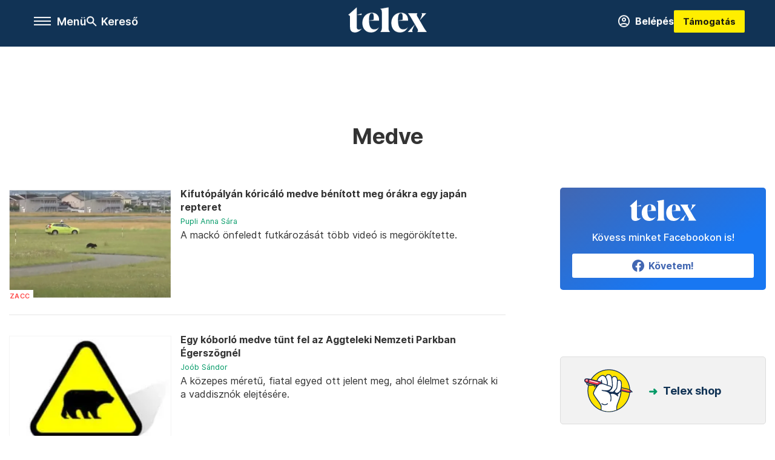

--- FILE ---
content_type: text/html;charset=utf-8
request_url: https://telex.hu/cimke/medve?oldal=2
body_size: 19100
content:
<!DOCTYPE html><html  lang="hu" xmlns="http://www.w3.org/1999/xhtml" class="main main--t--d" style="" xml:lang="hu" prefix="og: http://ogp.me/ns#"><head><meta charset="utf-8"><meta name="viewport" content="width=device-width, initial-scale=1"><title>Telex: Medve</title><script src="https://securepubads.g.doubleclick.net/tag/js/gpt.js" async crossorigin="anonymous"></script><script src="https://cdn.performax.cz/acc/loader.js?aab=loader" body async data-web="telex.hu" data-hash="1f61a5e2875b3f7a6001d6137ecdab7e"></script><link rel="stylesheet" href="/_nuxt/entry.6fdBkfQc.css" crossorigin><link rel="stylesheet" href="/_nuxt/default.BTfou3Wo.css" crossorigin><link rel="stylesheet" href="/_nuxt/TaxMsg.Dw2lhRwy.css" crossorigin><link rel="stylesheet" href="/_nuxt/FacebookVideoEmbed.zFTq-dHr.css" crossorigin><link href="https://www.googletagmanager.com/gtm.js?id=GTM-NQ9T4QR" rel="preload" crossorigin="anonymous" referrerpolicy="no-referrer" fetchpriority="low" as="script"><link rel="modulepreload" as="script" crossorigin href="/_nuxt/B2P-ytLT.js"><link rel="modulepreload" as="script" crossorigin href="/_nuxt/CtEJjA19.js"><link rel="modulepreload" as="script" crossorigin href="/_nuxt/DOryM2KG.js"><link rel="modulepreload" as="script" crossorigin href="/_nuxt/BGtpyV-5.js"><link rel="modulepreload" as="script" crossorigin href="/_nuxt/BKL5n53X.js"><link rel="modulepreload" as="script" crossorigin href="/_nuxt/DCnUv-_m.js"><link rel="modulepreload" as="script" crossorigin href="/_nuxt/C6csv9bv.js"><link rel="modulepreload" as="script" crossorigin href="/_nuxt/D3ycbRsS.js"><link rel="modulepreload" as="script" crossorigin href="/_nuxt/DY6QP6Wk.js"><link rel="modulepreload" as="script" crossorigin href="/_nuxt/9XFtN37d.js"><link rel="modulepreload" as="script" crossorigin href="/_nuxt/CI6dR_Yv.js"><link rel="preload" as="fetch" fetchpriority="low" crossorigin="anonymous" href="/_nuxt/builds/meta/c4e30d53-5a3e-4010-b672-ba53ac4f68b8.json"><link rel="icon" type="image/x-icon" href="/favicon.ico"><link rel="canonical" href="https://telex.hu/cimke/medve"><meta property="og:site_name" content="telex"><meta name="facebook-domain-verification" content="z21ykhonau2grf12jzdtendo24jb64"><meta name="description" content="Medve"><meta name="og:description" content="Medve"><script type="module" src="/_nuxt/B2P-ytLT.js" crossorigin></script><script>"use strict";(()=>{const t=window,e=document.documentElement,c=["dark","light"],n=getStorageValue("localStorage","nuxt-color-mode")||"system";let i=n==="system"?u():n;const r=e.getAttribute("data-color-mode-forced");r&&(i=r),l(i),t["__NUXT_COLOR_MODE__"]={preference:n,value:i,getColorScheme:u,addColorScheme:l,removeColorScheme:d};function l(o){const s="main--"+o+"",a="";e.classList?e.classList.add(s):e.className+=" "+s,a&&e.setAttribute("data-"+a,o)}function d(o){const s="main--"+o+"",a="";e.classList?e.classList.remove(s):e.className=e.className.replace(new RegExp(s,"g"),""),a&&e.removeAttribute("data-"+a)}function f(o){return t.matchMedia("(prefers-color-scheme"+o+")")}function u(){if(t.matchMedia&&f("").media!=="not all"){for(const o of c)if(f(":"+o).matches)return o}return"light"}})();function getStorageValue(t,e){switch(t){case"localStorage":return window.localStorage.getItem(e);case"sessionStorage":return window.sessionStorage.getItem(e);case"cookie":return getCookie(e);default:return null}}function getCookie(t){const c=("; "+window.document.cookie).split("; "+t+"=");if(c.length===2)return c.pop()?.split(";").shift()}</script></head><body><div id="__nuxt"><div><!--[--><!--[--><!----><!----><!----><!----><!--]--><div><div id="fb-root"></div><div><!----><!----></div><div><div><!----><!----><!----><!----></div><!----><div data-v-f4efed5f><div class="navigation" data-v-f4efed5f><!----><div class="navigation--domain" data-v-f4efed5f><!----><div class="navigation--domain__list" data-v-f4efed5f><!--[--><!--[--><a href="/" class="navigation--domain__list__item navigation--domain__list__item--active" data-v-f4efed5f>Telex</a><!--]--><!--[--><a href="/after" class="navigation--domain__list__item" data-v-f4efed5f>After</a><!--]--><!--[--><a href="/g7" class="navigation--domain__list__item" data-v-f4efed5f>G7</a><!--]--><!--[--><a href="/karakter" class="navigation--domain__list__item" data-v-f4efed5f>Karakter</a><!--]--><!--[--><a href="/tamogatas" class="navigation--domain__list__item" data-v-f4efed5f>Támogatás</a><!--]--><!--[--><a href="https://shop.telex.hu" target="_blank" class="navigation--domain__list__item" data-v-f4efed5f>Shop</a><!--]--><!--]--></div><!----></div><div class="navigation--options" data-v-f4efed5f><div class="navigation--options__group" data-v-f4efed5f><div id="burger" class="navigation__labels navigation__mobile" data-v-f4efed5f><!--[--><button class="burger-button" type="button" title="Menu"><span class="hidden"></span><span class="burger-bar burger-bar--1"></span><span class="burger-bar burger-bar--2"></span><span class="burger-bar burger-bar--3"></span></button><p>Menü</p><!--]--></div><div class="navigation__labels" data-v-f4efed5f><svg height="100%" viewBox="0 0 24 24" class="search" width="0" data-v-f4efed5f><path fill-rule="evenodd" d="M11.793 13.553c-1.221.869-2.714 1.38-4.327 1.38A7.47 7.47 0 0 1 0 7.467 7.47 7.47 0 0 1 7.467 0a7.47 7.47 0 0 1 7.467 7.467c0 1.613-.511 3.106-1.38 4.326L20 18.24 18.24 20l-6.447-6.447zm.651-6.086a4.98 4.98 0 0 1-4.978 4.978 4.98 4.98 0 0 1-4.978-4.978 4.98 4.98 0 0 1 4.978-4.978 4.98 4.98 0 0 1 4.978 4.978z" data-v-f4efed5f></path></svg><p class="search__label" data-v-f4efed5f> Kereső </p></div></div><a href="/" class="" data-v-f4efed5f><div class="navigation__logo" data-v-f4efed5f><svg viewBox="0 0 160 51" fill-rule="evenodd" stroke-linejoin="round" stroke-miterlimit="2" width="0"><path d="M68.503 42.525V9.939c0-4.677-1.252-5.991-3.759-6.868L82.063.002v42.523c0 4.677 3.243 7.599 3.243 7.599H65.26s3.243-2.922 3.243-7.599zm-51.11-27.033h10.029l-.006-3.109-10.023 3.109zm4.569 29.662c-2.875 0-4.569-1.607-4.569-5.113V0L0 15.488c2.117 0 3.831 1.702 3.831 3.798V39.89c0 8.182 3.831 11.106 10.244 11.106 5.011 0 10.391-3.215 13.929-7.891 0 .006-2.46 2.049-6.043 2.049zm40.947-18.265c.442-9.499-4.717-15.928-14.592-15.928-11.94 0-19.456 9.352-19.456 20.751C28.861 41.794 34.536 51 46.475 51c8.623 0 13.192-4.896 16.435-10.74 0 0-3.33 4.456-9.949 4.456-7.59 0-10.317-6.575-10.54-17.827V25.72c0-6.503.81-13.735 5.601-13.735 4.127 0 4.348 4.86 3.685 13.261l-9.286 1.643h20.489zm58.876 0c.442-9.499-4.717-15.928-14.592-15.928-11.94 0-19.456 9.352-19.456 20.751C87.736 41.794 93.412 51 105.35 51c8.623 0 13.192-4.896 16.435-10.74 0 0-3.33 4.456-9.949 4.456-7.59 0-10.317-6.575-10.54-17.827V25.72c0-6.503.81-13.735 5.601-13.735 4.127 0 4.348 4.86 3.685 13.261l-9.286 1.643h20.489zM160 50.124h-19.456s2.58-2.703.884-5.699l-5.748-9.863s-5.527 10.375-5.527 12.859c0 2.703 1.989 2.703 1.989 2.703h-10.907l14.446-15.562-7.811-13.445c-2.654-4.603-6.339-9.28-6.339-9.28h19.456s-2.58 2.703-.884 5.699l5.306 9.061s4.79-9.571 4.79-12.056c0-2.703-1.989-2.703-1.989-2.703h10.761l-13.561 14.759 8.253 14.247c2.652 4.603 6.339 9.28 6.339 9.28z" fill-rule="nonzero" /></svg></div></a><div class="navigation--options__group" data-v-f4efed5f><!--[--><a href="https://telex.hu/tamogatas/profil" class="btn profile__btn" data-v-f4efed5f><i class="mdi mdi-account-circle-outline" data-v-f4efed5f></i> Belépés </a><!--]--><a href="/tamogatas" class="navigation__button" data-v-f4efed5f> Támogatás </a></div></div><!----></div><div class="sidebar-container" data-v-f4efed5f><div id="sidebar" class="sidebar" data-v-f4efed5f><!----><!----></div></div></div><span></span><main class="main-container"><div class="sub-container list-container"><!----><!----><!----><!--[--><!--[--><!----><!----><!----><!--]--><div class="list cimke-medve list--tag list--tag--medve"><div class="list__page"><div><!--[--><!--[--><!--[--><div class="list__header"><div class="list__header__group"><div class="sub-brand-list-container"><div class="list__header__group__title"><!----><p>Medve</p></div><span></span></div><span></span></div><!----></div><!--]--><!--]--><!--[--><!--[--><div class="list__content"><div class="list__main"><!----><div><!--[--><!--[--><!--[--><div><div class="list__group"><!--[--><!--[--><div class="list__item list__item--zacc list__item--telex--zacc article" lang="hu"><div class="list__item__img"><div class="list__item__image__frame"><div class="img_info"><a href="/zacc/2025/06/26/medve-japan-jamagata-repuloter-jarattorles" class=""><!----></a><a href="/rovat/zacc" class="img_tag"><div class="tag tag--basic tag--viral">Zacc</div></a></div><a href="/zacc/2025/06/26/medve-japan-jamagata-repuloter-jarattorles" class="list__item__image"><picture><!--[--><source srcset="https://assets.telex.hu/images/20250626/1750945665-temp-pmDOjg_cikktorzs:xs@2x.jpg 2x, https://assets.telex.hu/images/20250626/1750945665-temp-pmDOjg_cikktorzs:xs@3x.jpg 3x, https://assets.telex.hu/images/20250626/1750945665-temp-pmDOjg_cikktorzs:xs@4x.jpg 4x, https://assets.telex.hu/images/20250626/1750945665-temp-pmDOjg_cikktorzs:xs@1.25x.jpg 1.25x" media="(max-width: 375px)"><source srcset="https://assets.telex.hu/images/20250626/1750945665-temp-pmDOjg_cikktorzs:s@2x.jpg 2x, https://assets.telex.hu/images/20250626/1750945665-temp-pmDOjg_cikktorzs:s@3x.jpg 3x, https://assets.telex.hu/images/20250626/1750945665-temp-pmDOjg_cikktorzs:s@4x.jpg 4x, https://assets.telex.hu/images/20250626/1750945665-temp-pmDOjg_cikktorzs:s@1.25x.jpg 1.25x" media="(max-width: 500px)"><source srcset="https://assets.telex.hu/images/20250626/1750945665-temp-pmDOjg_cikktorzs:m@2x.jpg 2x, https://assets.telex.hu/images/20250626/1750945665-temp-pmDOjg_cikktorzs:m@3x.jpg 3x, https://assets.telex.hu/images/20250626/1750945665-temp-pmDOjg_cikktorzs:m@4x.jpg 4x, https://assets.telex.hu/images/20250626/1750945665-temp-pmDOjg_cikktorzs:m@1.25x.jpg 1.25x" media="(max-width: 768px)"><source srcset="https://assets.telex.hu/images/20250626/1750945665-temp-pmDOjg_cikktorzs:l@2x.jpg 2x, https://assets.telex.hu/images/20250626/1750945665-temp-pmDOjg_cikktorzs:l@3x.jpg 3x, https://assets.telex.hu/images/20250626/1750945665-temp-pmDOjg_cikktorzs:l@4x.jpg 4x, https://assets.telex.hu/images/20250626/1750945665-temp-pmDOjg_cikktorzs:l@1.25x.jpg 1.25x" media="(max-width: 1200px)"><!--]--><img src="https://assets.telex.hu/images/20250626/1750945665-temp-pmDOjg_cikktorzs:xl.jpg" srcset="https://assets.telex.hu/images/20250626/1750945665-temp-pmDOjg_cikktorzs:xl@2x.jpg 2x, https://assets.telex.hu/images/20250626/1750945665-temp-pmDOjg_cikktorzs:xl@3x.jpg 3x, https://assets.telex.hu/images/20250626/1750945665-temp-pmDOjg_cikktorzs:xl@4x.jpg 4x, https://assets.telex.hu/images/20250626/1750945665-temp-pmDOjg_cikktorzs:xl@1.25x.jpg 1.25x" loading="lazy" alt="Kifutópályán kóricáló medve bénított meg órákra egy japán repteret" class="placeholder_"></picture></a></div></div><div class="list__item__info"><a href="/zacc/2025/06/26/medve-japan-jamagata-repuloter-jarattorles" class="list__item__title"><!----><div class="hasHighlight" title><div><div>Kifutópályán kóricáló medve bénított meg órákra egy japán repteret</div></div></div></a><!----><div class="article_date"><span></span><em><!--[--><!--[--><!----><a href="/szerzo/pupli-anna-sara" class="">Pupli Anna Sára</a><!--]--><!--]--></em></div><div class="list__item__lead hasHighlight" title=""><div><div>A mackó önfeledt futkározását több videó is megörökítette.</div></div></div><!----></div></div><!----><!----><!--]--><!--[--><div class="list__item list__item--belfold list__item--telex--belfold article" lang="hu"><div class="list__item__img"><div class="list__item__image__frame"><div class="img_info"><a href="/belfold/2025/06/09/barnamedve-eszleles-aggteleki-nemzet-park-egerszog" class=""><!----></a><a href="/rovat/belfold" class="img_tag"><div class="tag tag--basic">Belföld</div></a></div><a href="/belfold/2025/06/09/barnamedve-eszleles-aggteleki-nemzet-park-egerszog" class="list__item__image"><picture><!--[--><source srcset="https://assets.telex.hu/images/20250609/1749449229-temp-kEGOcF_recommender:xs@2x.jpg 2x, https://assets.telex.hu/images/20250609/1749449229-temp-kEGOcF_recommender:xs@3x.jpg 3x, https://assets.telex.hu/images/20250609/1749449229-temp-kEGOcF_recommender:xs@4x.jpg 4x, https://assets.telex.hu/images/20250609/1749449229-temp-kEGOcF_recommender:xs@1.25x.jpg 1.25x" media="(max-width: 375px)"><source srcset="https://assets.telex.hu/images/20250609/1749449229-temp-kEGOcF_recommender:s@2x.jpg 2x, https://assets.telex.hu/images/20250609/1749449229-temp-kEGOcF_recommender:s@3x.jpg 3x, https://assets.telex.hu/images/20250609/1749449229-temp-kEGOcF_recommender:s@4x.jpg 4x, https://assets.telex.hu/images/20250609/1749449229-temp-kEGOcF_recommender:s@1.25x.jpg 1.25x" media="(max-width: 500px)"><source srcset="https://assets.telex.hu/images/20250609/1749449229-temp-kEGOcF_recommender:m@2x.jpg 2x, https://assets.telex.hu/images/20250609/1749449229-temp-kEGOcF_recommender:m@3x.jpg 3x, https://assets.telex.hu/images/20250609/1749449229-temp-kEGOcF_recommender:m@4x.jpg 4x, https://assets.telex.hu/images/20250609/1749449229-temp-kEGOcF_recommender:m@1.25x.jpg 1.25x" media="(max-width: 768px)"><source srcset="https://assets.telex.hu/images/20250609/1749449229-temp-kEGOcF_recommender:l@2x.jpg 2x, https://assets.telex.hu/images/20250609/1749449229-temp-kEGOcF_recommender:l@3x.jpg 3x, https://assets.telex.hu/images/20250609/1749449229-temp-kEGOcF_recommender:l@4x.jpg 4x, https://assets.telex.hu/images/20250609/1749449229-temp-kEGOcF_recommender:l@1.25x.jpg 1.25x" media="(max-width: 1200px)"><!--]--><img src="https://assets.telex.hu/images/20250609/1749449229-temp-kEGOcF_recommender:xl.jpg" srcset="https://assets.telex.hu/images/20250609/1749449229-temp-kEGOcF_recommender:xl@2x.jpg 2x, https://assets.telex.hu/images/20250609/1749449229-temp-kEGOcF_recommender:xl@3x.jpg 3x, https://assets.telex.hu/images/20250609/1749449229-temp-kEGOcF_recommender:xl@4x.jpg 4x, https://assets.telex.hu/images/20250609/1749449229-temp-kEGOcF_recommender:xl@1.25x.jpg 1.25x" loading="lazy" alt="Egy kóborló medve tűnt fel az Aggteleki Nemzeti Parkban Égerszögnél" class="placeholder_"></picture></a></div></div><div class="list__item__info"><a href="/belfold/2025/06/09/barnamedve-eszleles-aggteleki-nemzet-park-egerszog" class="list__item__title"><!----><div class="hasHighlight" title><div><div>Egy kóborló medve tűnt fel az Aggteleki Nemzeti Parkban Égerszögnél</div></div></div></a><!----><div class="article_date"><span></span><em><!--[--><!--[--><!----><a href="/szerzo/joob-sandor" class="">Joób Sándor</a><!--]--><!--]--></em></div><div class="list__item__lead hasHighlight" title=""><div><div>A közepes méretű, fiatal egyed ott jelent meg, ahol élelmet szórnak ki a vaddisznók elejtésére.</div></div></div><!----></div></div><!----><!----><!--]--><!--[--><div class="list__item list__item--kulfold list__item--telex--kulfold article" lang="hu"><div class="list__item__img"><div class="list__item__image__frame"><div class="img_info"><a href="/kulfold/2025/05/28/szlovakia-medvehus-etterem" class=""><!----></a><a href="/rovat/kulfold" class="img_tag"><div class="tag tag--basic">Külföld</div></a></div><a href="/kulfold/2025/05/28/szlovakia-medvehus-etterem" class="list__item__image"><picture><!--[--><source srcset="https://assets.telex.hu/images/20250528/1748427353-temp-hLiIHh_recommender:xs@2x.jpg 2x, https://assets.telex.hu/images/20250528/1748427353-temp-hLiIHh_recommender:xs@3x.jpg 3x, https://assets.telex.hu/images/20250528/1748427353-temp-hLiIHh_recommender:xs@4x.jpg 4x, https://assets.telex.hu/images/20250528/1748427353-temp-hLiIHh_recommender:xs@1.25x.jpg 1.25x" media="(max-width: 375px)"><source srcset="https://assets.telex.hu/images/20250528/1748427353-temp-hLiIHh_recommender:s@2x.jpg 2x, https://assets.telex.hu/images/20250528/1748427353-temp-hLiIHh_recommender:s@3x.jpg 3x, https://assets.telex.hu/images/20250528/1748427353-temp-hLiIHh_recommender:s@4x.jpg 4x, https://assets.telex.hu/images/20250528/1748427353-temp-hLiIHh_recommender:s@1.25x.jpg 1.25x" media="(max-width: 500px)"><source srcset="https://assets.telex.hu/images/20250528/1748427353-temp-hLiIHh_recommender:m@2x.jpg 2x, https://assets.telex.hu/images/20250528/1748427353-temp-hLiIHh_recommender:m@3x.jpg 3x, https://assets.telex.hu/images/20250528/1748427353-temp-hLiIHh_recommender:m@4x.jpg 4x, https://assets.telex.hu/images/20250528/1748427353-temp-hLiIHh_recommender:m@1.25x.jpg 1.25x" media="(max-width: 768px)"><source srcset="https://assets.telex.hu/images/20250528/1748427353-temp-hLiIHh_recommender:l@2x.jpg 2x, https://assets.telex.hu/images/20250528/1748427353-temp-hLiIHh_recommender:l@3x.jpg 3x, https://assets.telex.hu/images/20250528/1748427353-temp-hLiIHh_recommender:l@4x.jpg 4x, https://assets.telex.hu/images/20250528/1748427353-temp-hLiIHh_recommender:l@1.25x.jpg 1.25x" media="(max-width: 1200px)"><!--]--><img src="https://assets.telex.hu/images/20250528/1748427353-temp-hLiIHh_recommender:xl.jpg" srcset="https://assets.telex.hu/images/20250528/1748427353-temp-hLiIHh_recommender:xl@2x.jpg 2x, https://assets.telex.hu/images/20250528/1748427353-temp-hLiIHh_recommender:xl@3x.jpg 3x, https://assets.telex.hu/images/20250528/1748427353-temp-hLiIHh_recommender:xl@4x.jpg 4x, https://assets.telex.hu/images/20250528/1748427353-temp-hLiIHh_recommender:xl@1.25x.jpg 1.25x" loading="lazy" alt="Mostantól medvehúst is lehet enni Szlovákiában" class="placeholder_"></picture></a></div></div><div class="list__item__info"><a href="/kulfold/2025/05/28/szlovakia-medvehus-etterem" class="list__item__title"><!----><div class="hasHighlight" title><div><div>Mostantól medvehúst is lehet enni Szlovákiában</div></div></div></a><!----><div class="article_date"><span></span><em><!--[--><!--[--><!----><a href="/szerzo/pupli-anna-sara" class="">Pupli Anna Sára</a><!--]--><!--]--></em></div><div class="list__item__lead hasHighlight" title=""><div><div>A Környezetvédelmi Minisztérium közlése szerint a megfelelő engedélyekkel az éttermekben is felszolgálhatnak medvehúsos fogásokat.</div></div></div><!----></div></div><!----><!----><!--]--><!--[--><div class="list__item list__item--kulfold list__item--telex--kulfold article" lang="hu"><div class="list__item__img"><div class="list__item__image__frame"><div class="img_info"><a href="/kulfold/2025/05/28/medvetamadas-szlovenia-erdo-sulyos-serules" class=""><!----></a><a href="/rovat/kulfold" class="img_tag"><div class="tag tag--basic">Külföld</div></a></div><a href="/kulfold/2025/05/28/medvetamadas-szlovenia-erdo-sulyos-serules" class="list__item__image"><picture><!--[--><source srcset="https://assets.telex.hu/images/20250528/1748419048-temp-mhglMA_recommender:xs@2x.jpg 2x, https://assets.telex.hu/images/20250528/1748419048-temp-mhglMA_recommender:xs@3x.jpg 3x, https://assets.telex.hu/images/20250528/1748419048-temp-mhglMA_recommender:xs@4x.jpg 4x, https://assets.telex.hu/images/20250528/1748419048-temp-mhglMA_recommender:xs@1.25x.jpg 1.25x" media="(max-width: 375px)"><source srcset="https://assets.telex.hu/images/20250528/1748419048-temp-mhglMA_recommender:s@2x.jpg 2x, https://assets.telex.hu/images/20250528/1748419048-temp-mhglMA_recommender:s@3x.jpg 3x, https://assets.telex.hu/images/20250528/1748419048-temp-mhglMA_recommender:s@4x.jpg 4x, https://assets.telex.hu/images/20250528/1748419048-temp-mhglMA_recommender:s@1.25x.jpg 1.25x" media="(max-width: 500px)"><source srcset="https://assets.telex.hu/images/20250528/1748419048-temp-mhglMA_recommender:m@2x.jpg 2x, https://assets.telex.hu/images/20250528/1748419048-temp-mhglMA_recommender:m@3x.jpg 3x, https://assets.telex.hu/images/20250528/1748419048-temp-mhglMA_recommender:m@4x.jpg 4x, https://assets.telex.hu/images/20250528/1748419048-temp-mhglMA_recommender:m@1.25x.jpg 1.25x" media="(max-width: 768px)"><source srcset="https://assets.telex.hu/images/20250528/1748419048-temp-mhglMA_recommender:l@2x.jpg 2x, https://assets.telex.hu/images/20250528/1748419048-temp-mhglMA_recommender:l@3x.jpg 3x, https://assets.telex.hu/images/20250528/1748419048-temp-mhglMA_recommender:l@4x.jpg 4x, https://assets.telex.hu/images/20250528/1748419048-temp-mhglMA_recommender:l@1.25x.jpg 1.25x" media="(max-width: 1200px)"><!--]--><img src="https://assets.telex.hu/images/20250528/1748419048-temp-mhglMA_recommender:xl.jpg" srcset="https://assets.telex.hu/images/20250528/1748419048-temp-mhglMA_recommender:xl@2x.jpg 2x, https://assets.telex.hu/images/20250528/1748419048-temp-mhglMA_recommender:xl@3x.jpg 3x, https://assets.telex.hu/images/20250528/1748419048-temp-mhglMA_recommender:xl@4x.jpg 4x, https://assets.telex.hu/images/20250528/1748419048-temp-mhglMA_recommender:xl@1.25x.jpg 1.25x" loading="lazy" alt="Medve támadta meg, súlyosan megsérült egy nő Szlovéniában" class="placeholder_"></picture></a></div></div><div class="list__item__info"><a href="/kulfold/2025/05/28/medvetamadas-szlovenia-erdo-sulyos-serules" class="list__item__title"><!----><div class="hasHighlight" title><div><div>Medve támadta meg, súlyosan megsérült egy nő Szlovéniában</div></div></div></a><!----><div class="article_date"><span></span><em><!--[--><!--[--><!----><a href="/szerzo/pupli-anna-sara" class="">Pupli Anna Sára</a><!--]--><!--]--></em></div><div class="list__item__lead hasHighlight" title=""><div><div>Az eset kedden este sötétedés előtt, az erdő szélén történt, a fővárostól körülbelül tíz kilométerre fekvő Škofljicában.</div></div></div><!----></div></div><!----><!----><!--]--><!--[--><div class="list__item list__item--napirajz list__item--telex--napirajz article" lang="hu"><div class="list__item__img"><div class="list__item__image__frame"><div class="img_info"><a href="/napirajz/2025/05/14/azon-vagyok" class=""><!----></a><a href="/rovat/napirajz" class="img_tag"><div class="tag tag--basic">Napirajz</div></a></div><a href="/napirajz/2025/05/14/azon-vagyok" class="list__item__image"><picture><!--[--><source srcset="https://assets.telex.hu/images/20250514/1747248751-temp-kOmhdf_cikktorzs:xs@2x.jpg 2x, https://assets.telex.hu/images/20250514/1747248751-temp-kOmhdf_cikktorzs:xs@3x.jpg 3x, https://assets.telex.hu/images/20250514/1747248751-temp-kOmhdf_cikktorzs:xs@4x.jpg 4x, https://assets.telex.hu/images/20250514/1747248751-temp-kOmhdf_cikktorzs:xs@1.25x.jpg 1.25x" media="(max-width: 375px)"><source srcset="https://assets.telex.hu/images/20250514/1747248751-temp-kOmhdf_cikktorzs:s@2x.jpg 2x, https://assets.telex.hu/images/20250514/1747248751-temp-kOmhdf_cikktorzs:s@3x.jpg 3x, https://assets.telex.hu/images/20250514/1747248751-temp-kOmhdf_cikktorzs:s@4x.jpg 4x, https://assets.telex.hu/images/20250514/1747248751-temp-kOmhdf_cikktorzs:s@1.25x.jpg 1.25x" media="(max-width: 500px)"><source srcset="https://assets.telex.hu/images/20250514/1747248751-temp-kOmhdf_cikktorzs:m@2x.jpg 2x, https://assets.telex.hu/images/20250514/1747248751-temp-kOmhdf_cikktorzs:m@3x.jpg 3x, https://assets.telex.hu/images/20250514/1747248751-temp-kOmhdf_cikktorzs:m@4x.jpg 4x, https://assets.telex.hu/images/20250514/1747248751-temp-kOmhdf_cikktorzs:m@1.25x.jpg 1.25x" media="(max-width: 768px)"><source srcset="https://assets.telex.hu/images/20250514/1747248751-temp-kOmhdf_cikktorzs:l@2x.jpg 2x, https://assets.telex.hu/images/20250514/1747248751-temp-kOmhdf_cikktorzs:l@3x.jpg 3x, https://assets.telex.hu/images/20250514/1747248751-temp-kOmhdf_cikktorzs:l@4x.jpg 4x, https://assets.telex.hu/images/20250514/1747248751-temp-kOmhdf_cikktorzs:l@1.25x.jpg 1.25x" media="(max-width: 1200px)"><!--]--><img src="https://assets.telex.hu/images/20250514/1747248751-temp-kOmhdf_cikktorzs:xl.jpg" srcset="https://assets.telex.hu/images/20250514/1747248751-temp-kOmhdf_cikktorzs:xl@2x.jpg 2x, https://assets.telex.hu/images/20250514/1747248751-temp-kOmhdf_cikktorzs:xl@3x.jpg 3x, https://assets.telex.hu/images/20250514/1747248751-temp-kOmhdf_cikktorzs:xl@4x.jpg 4x, https://assets.telex.hu/images/20250514/1747248751-temp-kOmhdf_cikktorzs:xl@1.25x.jpg 1.25x" loading="lazy" alt="Azon vagyok" class="placeholder_"></picture></a></div></div><div class="list__item__info"><a href="/napirajz/2025/05/14/azon-vagyok" class="list__item__title"><!----><div class="hasHighlight" title><div><div>Azon vagyok</div></div></div></a><!----><div class="article_date"><span></span><em><!--[--><!--[--><!----><a href="/szerzo/grafitember" class="">Grafitember</a><!--]--><!--]--></em></div><!----><!----></div></div><!----><!----><!--]--><!--[--><div class="list__item list__item--belfold list__item--telex--belfold article list__item--highlight" lang="hu"><div class="list__item__img"><div class="list__item__image__frame"><div class="img_info"><a href="/belfold/2025/05/12/medve-tartozkodott-a-kisecseti-kokeresztnel" class=""><!----></a><a href="/rovat/belfold" class="img_tag"><div class="tag tag--basic">Belföld</div></a></div><a href="/belfold/2025/05/12/medve-tartozkodott-a-kisecseti-kokeresztnel" class="list__item__image"><picture><!--[--><source srcset="https://assets.telex.hu/images/20250512/1747032540-temp-globiG_cikktorzs:xs@2x.jpg 2x, https://assets.telex.hu/images/20250512/1747032540-temp-globiG_cikktorzs:xs@3x.jpg 3x, https://assets.telex.hu/images/20250512/1747032540-temp-globiG_cikktorzs:xs@4x.jpg 4x, https://assets.telex.hu/images/20250512/1747032540-temp-globiG_cikktorzs:xs@1.25x.jpg 1.25x" media="(max-width: 375px)"><source srcset="https://assets.telex.hu/images/20250512/1747032540-temp-globiG_cikktorzs:s@2x.jpg 2x, https://assets.telex.hu/images/20250512/1747032540-temp-globiG_cikktorzs:s@3x.jpg 3x, https://assets.telex.hu/images/20250512/1747032540-temp-globiG_cikktorzs:s@4x.jpg 4x, https://assets.telex.hu/images/20250512/1747032540-temp-globiG_cikktorzs:s@1.25x.jpg 1.25x" media="(max-width: 500px)"><source srcset="https://assets.telex.hu/images/20250512/1747032540-temp-globiG_cikktorzs:m@2x.jpg 2x, https://assets.telex.hu/images/20250512/1747032540-temp-globiG_cikktorzs:m@3x.jpg 3x, https://assets.telex.hu/images/20250512/1747032540-temp-globiG_cikktorzs:m@4x.jpg 4x, https://assets.telex.hu/images/20250512/1747032540-temp-globiG_cikktorzs:m@1.25x.jpg 1.25x" media="(max-width: 768px)"><source srcset="https://assets.telex.hu/images/20250512/1747032540-temp-globiG_cikktorzs:l@2x.jpg 2x, https://assets.telex.hu/images/20250512/1747032540-temp-globiG_cikktorzs:l@3x.jpg 3x, https://assets.telex.hu/images/20250512/1747032540-temp-globiG_cikktorzs:l@4x.jpg 4x, https://assets.telex.hu/images/20250512/1747032540-temp-globiG_cikktorzs:l@1.25x.jpg 1.25x" media="(max-width: 1200px)"><!--]--><img src="https://assets.telex.hu/images/20250512/1747032540-temp-globiG_cikktorzs:xl.jpg" srcset="https://assets.telex.hu/images/20250512/1747032540-temp-globiG_cikktorzs:xl@2x.jpg 2x, https://assets.telex.hu/images/20250512/1747032540-temp-globiG_cikktorzs:xl@3x.jpg 3x, https://assets.telex.hu/images/20250512/1747032540-temp-globiG_cikktorzs:xl@4x.jpg 4x, https://assets.telex.hu/images/20250512/1747032540-temp-globiG_cikktorzs:xl@1.25x.jpg 1.25x" loading="lazy" alt="Medve tartózkodott a kisecseti kőkeresztnél" class="placeholder_"></picture></a></div></div><div class="list__item__info"><a href="/belfold/2025/05/12/medve-tartozkodott-a-kisecseti-kokeresztnel" class="list__item__title"><!----><div class="hasHighlight" title><div><div>Medve tartózkodott a kisecseti kőkeresztnél</div></div></div></a><!----><div class="article_date"><span></span><em><!--[--><!--[--><!----><a href="/szerzo/molnar-zoltan" class="">Molnár Zoltán</a><!--]--><!--]--></em></div><div class="list__item__lead hasHighlight" title=""><div><div>A nógrádi falu közel fekszik az Országos Kéktúrához, ezért óva intik a kirándulókat.</div></div></div><!----></div></div><!----><!----><!--]--><!--[--><div class="list__item list__item--kulfold list__item--telex--kulfold article" lang="hu"><div class="list__item__img"><div class="list__item__image__frame"><div class="img_info"><a href="/kulfold/2025/04/02/medvek-350-egyed-kilovese-szlovakia-rendkivuli-helyzet" class=""><!----></a><a href="/rovat/kulfold" class="img_tag"><div class="tag tag--basic">Külföld</div></a></div><a href="/kulfold/2025/04/02/medvek-350-egyed-kilovese-szlovakia-rendkivuli-helyzet" class="list__item__image"><picture><!--[--><source srcset="https://assets.telex.hu/images/20250402/1743601811-temp-KMmkKK_recommender:xs@2x.jpg 2x, https://assets.telex.hu/images/20250402/1743601811-temp-KMmkKK_recommender:xs@3x.jpg 3x, https://assets.telex.hu/images/20250402/1743601811-temp-KMmkKK_recommender:xs@4x.jpg 4x, https://assets.telex.hu/images/20250402/1743601811-temp-KMmkKK_recommender:xs@1.25x.jpg 1.25x" media="(max-width: 375px)"><source srcset="https://assets.telex.hu/images/20250402/1743601811-temp-KMmkKK_recommender:s@2x.jpg 2x, https://assets.telex.hu/images/20250402/1743601811-temp-KMmkKK_recommender:s@3x.jpg 3x, https://assets.telex.hu/images/20250402/1743601811-temp-KMmkKK_recommender:s@4x.jpg 4x, https://assets.telex.hu/images/20250402/1743601811-temp-KMmkKK_recommender:s@1.25x.jpg 1.25x" media="(max-width: 500px)"><source srcset="https://assets.telex.hu/images/20250402/1743601811-temp-KMmkKK_recommender:m@2x.jpg 2x, https://assets.telex.hu/images/20250402/1743601811-temp-KMmkKK_recommender:m@3x.jpg 3x, https://assets.telex.hu/images/20250402/1743601811-temp-KMmkKK_recommender:m@4x.jpg 4x, https://assets.telex.hu/images/20250402/1743601811-temp-KMmkKK_recommender:m@1.25x.jpg 1.25x" media="(max-width: 768px)"><source srcset="https://assets.telex.hu/images/20250402/1743601811-temp-KMmkKK_recommender:l@2x.jpg 2x, https://assets.telex.hu/images/20250402/1743601811-temp-KMmkKK_recommender:l@3x.jpg 3x, https://assets.telex.hu/images/20250402/1743601811-temp-KMmkKK_recommender:l@4x.jpg 4x, https://assets.telex.hu/images/20250402/1743601811-temp-KMmkKK_recommender:l@1.25x.jpg 1.25x" media="(max-width: 1200px)"><!--]--><img src="https://assets.telex.hu/images/20250402/1743601811-temp-KMmkKK_recommender:xl.jpg" srcset="https://assets.telex.hu/images/20250402/1743601811-temp-KMmkKK_recommender:xl@2x.jpg 2x, https://assets.telex.hu/images/20250402/1743601811-temp-KMmkKK_recommender:xl@3x.jpg 3x, https://assets.telex.hu/images/20250402/1743601811-temp-KMmkKK_recommender:xl@4x.jpg 4x, https://assets.telex.hu/images/20250402/1743601811-temp-KMmkKK_recommender:xl@1.25x.jpg 1.25x" loading="lazy" alt="350 medve kilövésére adott engedélyt a szlovák kormány" class="placeholder_"></picture></a></div></div><div class="list__item__info"><a href="/kulfold/2025/04/02/medvek-350-egyed-kilovese-szlovakia-rendkivuli-helyzet" class="list__item__title"><!----><div class="hasHighlight" title><div><div>350 medve kilövésére adott engedélyt a szlovák kormány</div></div></div></a><!----><div class="article_date"><span></span><em><!--[--><!--[--><!----><a href="/szerzo/kersner-mate" class="">Kersner Máté</a><!--]--><!--]--></em></div><div class="list__item__lead hasHighlight" title=""><div><div>Szerdán rendkívüli helyzet lépett életbe a medvék miatt, ami több tucat járást érint.</div></div></div><!----></div></div><!----><!----><!--]--><!--[--><div class="list__item list__item--kulfold list__item--telex--kulfold article" lang="hu"><div class="list__item__img"><div class="list__item__image__frame"><div class="img_info"><a href="/kulfold/2025/03/24/medve-tamadas-fejsze-szlovakia" class=""><!----></a><a href="/rovat/kulfold" class="img_tag"><div class="tag tag--basic">Külföld</div></a></div><a href="/kulfold/2025/03/24/medve-tamadas-fejsze-szlovakia" class="list__item__image"><picture><!--[--><source srcset="https://assets.telex.hu/images/20250324/1742812000-temp-BEBHck_recommender:xs@2x.jpg 2x, https://assets.telex.hu/images/20250324/1742812000-temp-BEBHck_recommender:xs@3x.jpg 3x, https://assets.telex.hu/images/20250324/1742812000-temp-BEBHck_recommender:xs@4x.jpg 4x, https://assets.telex.hu/images/20250324/1742812000-temp-BEBHck_recommender:xs@1.25x.jpg 1.25x" media="(max-width: 375px)"><source srcset="https://assets.telex.hu/images/20250324/1742812000-temp-BEBHck_recommender:s@2x.jpg 2x, https://assets.telex.hu/images/20250324/1742812000-temp-BEBHck_recommender:s@3x.jpg 3x, https://assets.telex.hu/images/20250324/1742812000-temp-BEBHck_recommender:s@4x.jpg 4x, https://assets.telex.hu/images/20250324/1742812000-temp-BEBHck_recommender:s@1.25x.jpg 1.25x" media="(max-width: 500px)"><source srcset="https://assets.telex.hu/images/20250324/1742812000-temp-BEBHck_recommender:m@2x.jpg 2x, https://assets.telex.hu/images/20250324/1742812000-temp-BEBHck_recommender:m@3x.jpg 3x, https://assets.telex.hu/images/20250324/1742812000-temp-BEBHck_recommender:m@4x.jpg 4x, https://assets.telex.hu/images/20250324/1742812000-temp-BEBHck_recommender:m@1.25x.jpg 1.25x" media="(max-width: 768px)"><source srcset="https://assets.telex.hu/images/20250324/1742812000-temp-BEBHck_recommender:l@2x.jpg 2x, https://assets.telex.hu/images/20250324/1742812000-temp-BEBHck_recommender:l@3x.jpg 3x, https://assets.telex.hu/images/20250324/1742812000-temp-BEBHck_recommender:l@4x.jpg 4x, https://assets.telex.hu/images/20250324/1742812000-temp-BEBHck_recommender:l@1.25x.jpg 1.25x" media="(max-width: 1200px)"><!--]--><img src="https://assets.telex.hu/images/20250324/1742812000-temp-BEBHck_recommender:xl.jpg" srcset="https://assets.telex.hu/images/20250324/1742812000-temp-BEBHck_recommender:xl@2x.jpg 2x, https://assets.telex.hu/images/20250324/1742812000-temp-BEBHck_recommender:xl@3x.jpg 3x, https://assets.telex.hu/images/20250324/1742812000-temp-BEBHck_recommender:xl@4x.jpg 4x, https://assets.telex.hu/images/20250324/1742812000-temp-BEBHck_recommender:xl@1.25x.jpg 1.25x" loading="lazy" alt="Videón, ahogy egy medve rátámad egy erdőben sétáló férfira, aki válaszul egy fejszével vágja fejbe" class="placeholder_"></picture></a></div></div><div class="list__item__info"><a href="/kulfold/2025/03/24/medve-tamadas-fejsze-szlovakia" class="list__item__title"><!----><div class="hasHighlight" title><div><div>Videón, ahogy egy medve rátámad egy erdőben sétáló férfira, aki válaszul egy fejszével vágja fejbe</div></div></div></a><!----><div class="article_date"><span></span><em><!--[--><!--[--><!----><a href="/szerzo/pupli-anna-sara" class="">Pupli Anna Sára</a><!--]--><!--]--></em></div><div class="list__item__lead hasHighlight" title=""><div><div>Nem mindennapi csetepatét rögzített a szlovákiai erdőben kihelyezett kamera.</div></div></div><!----></div></div><!----><!----><!--]--><!--[--><div class="list__item list__item--kulfold list__item--telex--kulfold article" lang="hu"><div class="list__item__img"><div class="list__item__image__frame"><div class="img_info"><a href="/kulfold/2025/02/28/medve-rovidebb-teli-alom-szlovakia" class=""><!----></a><a href="/rovat/kulfold" class="img_tag"><div class="tag tag--basic">Külföld</div></a></div><a href="/kulfold/2025/02/28/medve-rovidebb-teli-alom-szlovakia" class="list__item__image"><picture><!--[--><source srcset="https://assets.telex.hu/images/20250228/1740727449-temp-giOPdO_recommender:xs@2x.jpg 2x, https://assets.telex.hu/images/20250228/1740727449-temp-giOPdO_recommender:xs@3x.jpg 3x, https://assets.telex.hu/images/20250228/1740727449-temp-giOPdO_recommender:xs@4x.jpg 4x, https://assets.telex.hu/images/20250228/1740727449-temp-giOPdO_recommender:xs@1.25x.jpg 1.25x" media="(max-width: 375px)"><source srcset="https://assets.telex.hu/images/20250228/1740727449-temp-giOPdO_recommender:s@2x.jpg 2x, https://assets.telex.hu/images/20250228/1740727449-temp-giOPdO_recommender:s@3x.jpg 3x, https://assets.telex.hu/images/20250228/1740727449-temp-giOPdO_recommender:s@4x.jpg 4x, https://assets.telex.hu/images/20250228/1740727449-temp-giOPdO_recommender:s@1.25x.jpg 1.25x" media="(max-width: 500px)"><source srcset="https://assets.telex.hu/images/20250228/1740727449-temp-giOPdO_recommender:m@2x.jpg 2x, https://assets.telex.hu/images/20250228/1740727449-temp-giOPdO_recommender:m@3x.jpg 3x, https://assets.telex.hu/images/20250228/1740727449-temp-giOPdO_recommender:m@4x.jpg 4x, https://assets.telex.hu/images/20250228/1740727449-temp-giOPdO_recommender:m@1.25x.jpg 1.25x" media="(max-width: 768px)"><source srcset="https://assets.telex.hu/images/20250228/1740727449-temp-giOPdO_recommender:l@2x.jpg 2x, https://assets.telex.hu/images/20250228/1740727449-temp-giOPdO_recommender:l@3x.jpg 3x, https://assets.telex.hu/images/20250228/1740727449-temp-giOPdO_recommender:l@4x.jpg 4x, https://assets.telex.hu/images/20250228/1740727449-temp-giOPdO_recommender:l@1.25x.jpg 1.25x" media="(max-width: 1200px)"><!--]--><img src="https://assets.telex.hu/images/20250228/1740727449-temp-giOPdO_recommender:xl.jpg" srcset="https://assets.telex.hu/images/20250228/1740727449-temp-giOPdO_recommender:xl@2x.jpg 2x, https://assets.telex.hu/images/20250228/1740727449-temp-giOPdO_recommender:xl@3x.jpg 3x, https://assets.telex.hu/images/20250228/1740727449-temp-giOPdO_recommender:xl@4x.jpg 4x, https://assets.telex.hu/images/20250228/1740727449-temp-giOPdO_recommender:xl@1.25x.jpg 1.25x" loading="lazy" alt="Az enyhe tél miatt kevesebbet aludtak a medvék Szlovákiában, ez pedig nem ígér sok jót" class="placeholder_"></picture></a></div></div><div class="list__item__info"><a href="/kulfold/2025/02/28/medve-rovidebb-teli-alom-szlovakia" class="list__item__title"><!----><div class="hasHighlight" title><div><div>Az enyhe tél miatt kevesebbet aludtak a medvék Szlovákiában, ez pedig nem ígér sok jót</div></div></div></a><!----><div class="article_date"><span></span><em><!--[--><!--[--><!----><a href="/szerzo/pupli-anna-sara" class="">Pupli Anna Sára</a><!--]--><!--]--></em></div><div class="list__item__lead hasHighlight" title=""><div><div>A rövidebb hibernációs időszak miatt a megszokotthoz képest magasabb az aktív medvék aránya, a szakértők fokozott óvatosságra intik a kirándulókat.</div></div></div><!----></div></div><!----><!----><!--]--><!--[--><div class="list__item list__item__txt list__item--kulfold list__item--telex--kulfold article" lang="hu"><div class="list__item__img"><div class=""><div class="img_info"><a href="/kulfold/2025/02/02/szlovakia-medvetamadas-fotos" class=""><!----></a><a href="/rovat/kulfold" class="img_tag"><div class="tag tag--basic">Külföld</div></a></div><!----></div></div><div class="list__item__info"><a href="/kulfold/2025/02/02/szlovakia-medvetamadas-fotos" class="list__item__title"><!----><div class="hasHighlight" title><div><div>Combon és térden harapta egy medve a szlovák hobbifotóst</div></div></div></a><!----><div class="article_date"><span></span><em><!--[--><!--[--><!----><a href="/szerzo/bakro-nagy-ferenc" class="">Bakró-Nagy Ferenc</a><!--]--><!--]--></em></div><div class="list__item__lead hasHighlight" title=""><div><div>Bár a fotósnál volt medveriasztó spray, nem volt ideje használni.</div></div></div><!----></div></div><!----><!----><!--]--><!--]--><!----></div><div class="pagination"><!----><a aria-current="page" href="/cimke/medve?oldal=1" class="router-link-active router-link-exact-active page page__icon"> ◄ </a><!----><!--[--><!--[--><!----><a aria-current="page" href="/cimke/medve?oldal=1" class="router-link-active router-link-exact-active page">1</a><!--]--><!--[--><!----><a aria-current="page" href="/cimke/medve?oldal=2" class="router-link-active router-link-exact-active page current-page">2</a><!--]--><!--[--><!----><a aria-current="page" href="/cimke/medve?oldal=3" class="router-link-active router-link-exact-active page">3</a><!--]--><!--[--><!----><!----><!--]--><!--[--><!----><!----><!--]--><!--[--><!----><!----><!--]--><!--[--><!----><!----><!--]--><!--[--><!----><!----><!--]--><!--[--><!----><!----><!--]--><!--[--><!----><!----><!--]--><!--[--><!----><!----><!--]--><!--[--><!----><!----><!--]--><!--[--><!----><!----><!--]--><!--]--><span class="page page__more"> ... </span><a aria-current="page" href="/cimke/medve?oldal=3" class="router-link-active router-link-exact-active page page__icon"> ► </a><a aria-current="page" href="/cimke/medve?oldal=13" class="router-link-active router-link-exact-active page page__icon"> ►► </a></div></div><!--]--><!--]--><!--]--></div></div><div><!--[--><!--[--><!--[--><div class="list__sidebar"><!----><!----><!----><div><div class="fb-box"><div class="fb-box__logo"><div><svg viewBox="0 0 160 51" fill-rule="evenodd" stroke-linejoin="round" stroke-miterlimit="2" width="0"><path d="M68.503 42.525V9.939c0-4.677-1.252-5.991-3.759-6.868L82.063.002v42.523c0 4.677 3.243 7.599 3.243 7.599H65.26s3.243-2.922 3.243-7.599zm-51.11-27.033h10.029l-.006-3.109-10.023 3.109zm4.569 29.662c-2.875 0-4.569-1.607-4.569-5.113V0L0 15.488c2.117 0 3.831 1.702 3.831 3.798V39.89c0 8.182 3.831 11.106 10.244 11.106 5.011 0 10.391-3.215 13.929-7.891 0 .006-2.46 2.049-6.043 2.049zm40.947-18.265c.442-9.499-4.717-15.928-14.592-15.928-11.94 0-19.456 9.352-19.456 20.751C28.861 41.794 34.536 51 46.475 51c8.623 0 13.192-4.896 16.435-10.74 0 0-3.33 4.456-9.949 4.456-7.59 0-10.317-6.575-10.54-17.827V25.72c0-6.503.81-13.735 5.601-13.735 4.127 0 4.348 4.86 3.685 13.261l-9.286 1.643h20.489zm58.876 0c.442-9.499-4.717-15.928-14.592-15.928-11.94 0-19.456 9.352-19.456 20.751C87.736 41.794 93.412 51 105.35 51c8.623 0 13.192-4.896 16.435-10.74 0 0-3.33 4.456-9.949 4.456-7.59 0-10.317-6.575-10.54-17.827V25.72c0-6.503.81-13.735 5.601-13.735 4.127 0 4.348 4.86 3.685 13.261l-9.286 1.643h20.489zM160 50.124h-19.456s2.58-2.703.884-5.699l-5.748-9.863s-5.527 10.375-5.527 12.859c0 2.703 1.989 2.703 1.989 2.703h-10.907l14.446-15.562-7.811-13.445c-2.654-4.603-6.339-9.28-6.339-9.28h19.456s-2.58 2.703-.884 5.699l5.306 9.061s4.79-9.571 4.79-12.056c0-2.703-1.989-2.703-1.989-2.703h10.761l-13.561 14.759 8.253 14.247c2.652 4.603 6.339 9.28 6.339 9.28z" fill-rule="nonzero" /></svg></div></div><div class="fb-box__info">Kövess minket Facebookon is!</div><div class="fb-box__buttons"><a href="https://www.facebook.com/telexhu" target="_blank" class="btn fb-box__btn"><img src="/assets/images/facebook-box/fb.svg" alt="Facebook"><span>Követem!</span></a></div></div></div><span></span><div class="telex-links"><div class="telex-links__group"><div class="telex-links__img"></div><div class="telex-links__content"><div><!--[--><div id="widget-tamogatas-large"></div><!--]--></div><a href="https://shop.telex.hu/?utm_source=site&amp;utm_medium=sidewidget&amp;utm_campaign=shop" target="_blank">Telex shop</a><span></span></div></div></div><!----><!----></div><!--]--><!--]--><!--]--></div></div><!--]--><!--]--><!--]--></div></div></div><!--]--></div></main><footer class="footer"><div class="footer__container"><span></span><div class="footer__highlights"><ul class="footer__links"><!--[--><li><a href="/tamogatas?utm_source=site&amp;utm_medium=button&amp;utm_campaign=footer" class=""><span id="support" class="footer__highlights__title">Támogatás</span></a></li><li><a href="https://telexalapitvany.hu/egyszazalek" target="_blank"><span class="footer__highlights__title">Adó 1% felajánlás</span></a></li><li><a href="/dokumentum/feliratkozas-hirlevelekre" class=""><span id="footerHighlightMenuItem__2" class="footer__highlights__title">Hírlevelek</span></a></li><li><a href="https://shop.telex.hu/?utm_source=site&amp;utm_medium=button&amp;utm_campaign=shop" target="_blank"><span class="footer__highlights__title">Telex Shop</span></a></li><!--]--></ul></div><ul class="footer__links"><!--[--><li><span>© 2026 Telex – Telex.hu Zrt.</span></li><li><a href="/impresszum" class="">Impresszum</a></li><li><a href="/dokumentum/a-telex-etikai-es-magatartasi-kodexe" class="">Etikai kódex</a></li><li><a href="/dokumentum/atlathatosag" class="">Átláthatóság</a></li><li><a href="/dokumentum/altalanos-szerzodesi-feltetelek" class="">ÁSZF</a></li><li><a href="/dokumentum/adatkezelesi-tajekoztato" class="">Adatkezelési tájékoztató</a></li><li><a href="/dokumentum/sutitajekoztato" class="">Sütitájékoztató</a></li><li><a href="javascript:window.__tcfapi__reconfig();">Süti beállítások</a></li><li><a href="/dokumentum/szabalyzatok" class="">Szabályzatok</a></li><li><a href="https://sales.telex.hu/?utm_source=site&amp;utm_medium=button&amp;utm_campaign=sales" target="_blank">Telex Sales</a></li><!--]--></ul><div class="footer__app"><div class="footer__app__badges"><!--[--><a target="_blank" href="https://play.google.com/store/apps/details?id=hu.app.telex&amp;hl=hu&amp;gl=US"><div class="footer__app--google"></div></a><a target="_blank" href="https://appgallery.huawei.com/#/app/C104055595?locale=hu_HU&amp;source=appshare&amp;subsource=C104055595"><div class="footer__app--huawei"></div></a><a target="_blank" href="https://apps.apple.com/us/app/telex/id1554485847"><div class="footer__app--apple"></div></a><!--]--></div></div><ul class="footer__social"><!--[--><li><a href="https://www.facebook.com/telexhu" target="_blank"><i class="icon-facebook"></i></a></li><li><a href="https://www.instagram.com/telexponthu/" target="_blank"><i class="icon-insta"></i></a></li><li><a href="https://www.youtube.com/c/telexponthu" target="_blank"><i class="icon-youtube"></i></a></li><li><a href="https://twitter.com/telexhu" target="_blank"><i class="icon-twitter"></i></a></li><li><a href="https://telex.hu/rss" target="_blank"><i class="icon-rss"></i></a></li><!--]--></ul></div></footer><div class="bottom__panels"><!----><!----></div></div></div><!--]--></div></div><div id="teleports"></div><script type="application/json" data-nuxt-data="nuxt-app" data-ssr="true" id="__NUXT_DATA__">[["ShallowReactive",1],{"data":2,"state":4,"once":10,"_errors":11,"serverRendered":8,"path":13,"pinia":14},["ShallowReactive",3],{},["Reactive",5],{"$scolor-mode":6},{"preference":7,"value":7,"unknown":8,"forced":9},"system",true,false,["Set"],["ShallowReactive",12],{},"/cimke/medve?oldal=2",{"commonData":15,"main":100,"auth":115,"minutes":116,"adsStore":117,"menu":407,"sponsoredLine":636,"abTest":665,"section":667,"articleListContent":720,"singleArticle":956,"podcast":958,"remp":959,"adb":960,"pip":961},{"frontendSetup":16,"componentSetup":29,"exchangeRates":32,"weatherData":32,"floodingData":32,"searchPlaceholders":33,"pipStatus":35,"dwPromo":32,"latestPrArticles":38,"assetsUrl":97,"afterSpotifyUrl":98,"trendingTags":99,"widgets":32},{"siteSlug":17,"accountUrl":18,"newsletterUrl":19,"supportUrl":20,"supportUrlAdb":21,"supportHeader":22,"supportHeaderAdb":23,"logoSvg":24,"beamProperty":25,"logoG7":26,"logoAfter":27,"logoKarakter":28},"telex","https://telex.hu/tamogatas/profil","/dokumentum/feliratkozas-hirlevelekre","/tamogatas?utm_source=site&utm_medium=button&utm_campaign=menu","/t?utm_source=site&utm_medium=button&utm_campaign=menu","\u003Ccampaign-container>\u003Cdiv id=\"donate-navigation-right\">\u003Cdiv class=\"remp-preload-banner\">\u003Cdiv class=\"html-preview-text\">\u003Ca href=\"/tamogatas\" class=\"navigation__button\" id=\"donate-navigation-right-link\">Támogatás\u003C/a>\u003C/div>\u003C/div>\u003C/div>\u003C/campaign-container>","\u003Ccampaign-container>\u003Cdiv id=\"donate-navigation-right-adb\" />\u003C/campaign-container>","\u003Csvg viewBox=\"0 0 160 51\" fill-rule=\"evenodd\" stroke-linejoin=\"round\" stroke-miterlimit=\"2\" width=\"0\">\u003Cpath d=\"M68.503 42.525V9.939c0-4.677-1.252-5.991-3.759-6.868L82.063.002v42.523c0 4.677 3.243 7.599 3.243 7.599H65.26s3.243-2.922 3.243-7.599zm-51.11-27.033h10.029l-.006-3.109-10.023 3.109zm4.569 29.662c-2.875 0-4.569-1.607-4.569-5.113V0L0 15.488c2.117 0 3.831 1.702 3.831 3.798V39.89c0 8.182 3.831 11.106 10.244 11.106 5.011 0 10.391-3.215 13.929-7.891 0 .006-2.46 2.049-6.043 2.049zm40.947-18.265c.442-9.499-4.717-15.928-14.592-15.928-11.94 0-19.456 9.352-19.456 20.751C28.861 41.794 34.536 51 46.475 51c8.623 0 13.192-4.896 16.435-10.74 0 0-3.33 4.456-9.949 4.456-7.59 0-10.317-6.575-10.54-17.827V25.72c0-6.503.81-13.735 5.601-13.735 4.127 0 4.348 4.86 3.685 13.261l-9.286 1.643h20.489zm58.876 0c.442-9.499-4.717-15.928-14.592-15.928-11.94 0-19.456 9.352-19.456 20.751C87.736 41.794 93.412 51 105.35 51c8.623 0 13.192-4.896 16.435-10.74 0 0-3.33 4.456-9.949 4.456-7.59 0-10.317-6.575-10.54-17.827V25.72c0-6.503.81-13.735 5.601-13.735 4.127 0 4.348 4.86 3.685 13.261l-9.286 1.643h20.489zM160 50.124h-19.456s2.58-2.703.884-5.699l-5.748-9.863s-5.527 10.375-5.527 12.859c0 2.703 1.989 2.703 1.989 2.703h-10.907l14.446-15.562-7.811-13.445c-2.654-4.603-6.339-9.28-6.339-9.28h19.456s-2.58 2.703-.884 5.699l5.306 9.061s4.79-9.571 4.79-12.056c0-2.703-1.989-2.703-1.989-2.703h10.761l-13.561 14.759 8.253 14.247c2.652 4.603 6.339 9.28 6.339 9.28z\" fill-rule=\"nonzero\" />\u003C/svg>","ae4d4f86-6f72-4a0a-be21-52a9d8a42eb0","\u003Csvg   xmlns=\"http://www.w3.org/2000/svg\"   width=\"100%\"   height=\"100%\"   viewBox=\"0 0 290 169\"   fill-rule=\"evenodd\"   stroke-linejoin=\"round\"   stroke-miterlimit=\"2\" >   \u003Cpath d=\"M158.17 168.999l80.906-129.478-.291-.76H158.17V0H289.96v31.785l-86.051 137.215H158.17zM79.097 65.119h83.777s2.274 15.387 2.274 21.058c.002 5.561-.394 9.092-1.492 14.542-7.45 36.98-41.843 68.281-81.54 68.281C36.796 168.999 0 131.886 0 86.176S36.796 0 82.115 0h49.697v38.762H82.115c-23.739 0-43.014 23.473-43.014 47.417s19.274 43.464 43.014 43.362c19.687-.084 35.017-14.667 36.855-25.123l-.323-.537h-39.55V65.119z\" /> \u003C/svg>","\u003Csvg   xmlns=\"http://www.w3.org/2000/svg\"   width=\"100%\"   height=\"100%\"   viewBox=\"0 0 139 45\"   fill-rule=\"evenodd\"   stroke-linejoin=\"round\"   stroke-miterlimit=\"2\"   fill=\"#fff\" >   \u003Cpath d=\"M19.807 38.219h-5.189l-.696 6.328H.001L9.239 2.911h18.793l9.302 41.636H20.44l-.633-6.328zm-.823-7.657l-1.583-14.996h-.379L15.44 30.562h3.544zm20.875-6.264h-3.037V13.289h3.037V10.82C39.859 3.1 43.972 0 51.881 0c3.037 0 5.441.569 6.39.886v9.491a13.81 13.81 0 0 0-3.036-.38c-1.709 0-2.468.696-2.468 2.025v1.266h5.948v11.009h-5.948v20.248H39.859V24.298zm23.471 8.795v-8.795h-3.037V13.288h2.405c1.644 0 2.404-.759 2.594-3.48l.38-3.607h10.566v7.086h5.759v11.011h-5.759v7.276c0 1.899.569 2.532 2.848 2.532 1.076 0 1.962-.063 2.468-.127v10.378c-.761.253-3.164.633-6.391.633-8.796 0-11.833-4.43-11.833-11.896zm33.785 11.896c-11.2 0-13.983-6.897-13.983-15.756 0-11.769 5.125-16.388 14.11-16.388 8.859 0 13.098 4.365 13.098 14.49v3.227H96.039c.063 4.556.57 5.695 1.899 5.695 1.139 0 1.645-.887 1.645-4.113h10.757c.063 8.099-3.67 12.845-13.225 12.845zM96.103 25.5h3.481v-1.391c0-2.215-.443-3.164-1.645-3.164-1.139 0-1.645.76-1.836 4.556zm16.196-12.212h12.909l-.443 8.354h.127c.886-5.062 2.531-8.733 7.213-8.733 4.999 0 6.896 3.29 6.896 11.896a132.21 132.21 0 0 1-.316 8.605h-10.566l.063-5.124c0-2.343-.38-3.228-1.202-3.228-1.139 0-1.772 1.709-1.772 5.885v13.605h-12.909V13.288z\" /> \u003C/svg>","\u003Csvg xmlns=\"http://www.w3.org/2000/svg\" width=\"100%\" height=\"100%\" viewBox=\"0 0 154 25\" fill-rule=\"evenodd\" stroke-linejoin=\"round\" stroke-miterlimit=\"2\" > \u003Cpath d=\"M28.256 1.963l-7.919 9.654 7.559 12.926h-7.853l-4.123-7.56-1.538 1.898v5.661h-2.565V4.807H9.25v19.735H6.685v-11.29C2.993 13.253 0 10.726 0 7.608s2.993-5.645 6.685-5.645h7.696v8.247l6.315-8.247h7.56z\" class=\"karakter-k\"/> \u003Cpath d=\"M27.505 15.675c0-5.563 3.927-9.359 8.966-9.359 2.127 0 3.993.785 5.138 1.865h.065v-1.44h6.021v17.802h-5.628V22.71h-.065c-1.309 1.473-3.109 2.29-5.498 2.29-5.072 0-8.999-3.763-8.999-9.326zm10.243 4.222c2.291 0 4.025-1.604 4.025-4.222 0-2.651-1.669-4.188-4.025-4.188s-4.058 1.537-4.058 4.188c0 2.618 1.735 4.222 4.058 4.222zM50.848 6.741h5.629v2.486h.065c.818-1.996 3.109-2.945 5.105-2.945.622 0 .883.098 1.08.131v6.25c-.556-.229-1.309-.294-1.8-.294-2.487 0-4.058 1.603-4.058 4.222v7.952h-6.021V6.741zm12.773 8.933c0-5.563 3.927-9.359 8.966-9.359 2.127 0 3.993.785 5.138 1.865h.065v-1.44h6.021v17.802h-5.628V22.71h-.065c-1.309 1.473-3.109 2.29-5.498 2.29-5.072 0-8.999-3.763-8.999-9.326zm10.243 4.222c2.291 0 4.025-1.604 4.025-4.222 0-2.651-1.669-4.188-4.025-4.188s-4.058 1.537-4.058 4.188c0 2.618 1.735 4.222 4.058 4.222zM87.158 0h5.989v13.188l5.301-6.447h7.199l-7.265 7.985 7.428 9.817h-7.134l-4.09-5.628-1.44 1.571v4.057h-5.989V0zm22.014 20.125v-8.443h-2.814V6.741h2.814V1.963h6.021v4.778h3.829v4.941h-3.829v6.446c0 .916.294 1.571 1.702 1.571.556 0 1.571-.131 2.127-.229v5.072c-1.047.196-2.749.327-3.829.327-4.254 0-6.021-1.539-6.021-4.745zm11.261-4.45c0-5.596 4.058-9.359 9.818-9.359 5.824 0 9.686 3.861 9.686 10.635v.524h-13.221c.589 1.996 2.094 2.585 3.731 2.585 1.571 0 2.651-.556 3.338-1.44l4.45 2.781c-1.309 1.636-3.469 3.6-7.788 3.6-5.989 0-10.014-3.763-10.014-9.326zm13.188-1.571c-.164-1.898-1.57-2.945-3.502-2.945-2.225 0-3.174 1.374-3.501 2.945h7.003zm8.5-7.363h5.628v2.486h.065c.818-1.996 3.109-2.945 5.105-2.945.622 0 .883.098 1.079.131v6.25c-.556-.229-1.309-.294-1.799-.294-2.488 0-4.058 1.603-4.058 4.222v7.952h-6.021V6.741z\"/>\u003C/svg>",{"showExchange":30,"showWeather":30,"donation":31,"quantcast":30,"refreshQuiz":31,"latestPost":30,"goalRecommender":31,"showDetails":30,"buntetoRecommender":31,"showFlooding":31,"zengaRecommender":30,"donations":30,"holdRecommender":31},"1","0",null,{"szepkilatas":34},"Pl: kerékpártúra, Ausztria, Tátra",{"pipShow":31,"pipTitle":36,"pipUrl":36,"pipOpen":30,"pipLabel":37,"pipClosable":31},"","élő",[39,73],{"id":40,"type":41,"title":42,"pubDate":43,"updatedAt":43,"deletedAt":32,"version":44,"slug":45,"articleAuthors":46,"lead":54,"mainSuperTag":55,"superTags":59,"flags":60,"live":9,"recommendedBoxImage":65,"mobileImage43":66,"mobileImage11":67,"active":8,"rank":68,"mirroringSites":69,"recommender":70,"colorClass":32,"parent":32,"speech":71,"originatingSite":17,"resizedRecommendedBoxImage":72},178459,"article","Családi pótlék és adókedvezmény: van, ami változik 2026-ban (x)",1768816500,1768819589,"csaladi-potlek-es-adokedvezmeny-van-amivaltozik-2026-ban-van-ami-nem-x",[47],{"id":48,"authorId":49,"name":50,"email":51,"slug":52,"avatarSrc":36,"position":53,"information":32,"title":36,"facebookUrl":32,"linkedinUrl":32,"organization":32},210190,161,"Ez itt egy PR-cikk","sales@telex.hu","ez-itt-egy-pr-cikk",0,"A családok pénzügyi tervezése szempontjából kevés dolog olyan fontos, mint az állami támogatások kiszámíthatósága. A családi pótlék és a hozzá kapcsolódó adókedvezmények hosszú évek óta stabil elemei a magyar szociális rendszernek, ugyanakkor időről időre felmerül a kérdés: mi változik, és mi marad érintetlen?",{"id":56,"name":57,"slug":58,"siteSlug":17,"active":8},29,"PR-cikk","pr-cikk",[],[61],{"id":62,"name":63,"slug":64},5,"Reklámmentes","pr","/uploads/images/20260118/1768756672-temp-2f3ibid3vhli7DPkkpB.jpg","/uploads/images/20260118/1768756672-temp-gbu5fcmsr8pl3IOgCkB.jpg","/uploads/images/20260118/1768756672-temp-n5ko1uk6u5d1bFHJfjg.jpg",3,[17],"A családi pótlék és a hozzá kapcsolódó adókedvezmények hosszú évek óta stabil elemei a magyar szociális rendszernek, ugyanakkor időről időre felmerül a kérdés: mi változik, és mi marad érintetlen?","https://assets.telex.hu/audio/20260119/1768819549_l0o686fjv3pbbeBMfne.mp3","https://assets.telex.hu/images/20260118/1768756672-temp-2f3ibid3vhli7DPkkpB_recommender-kedvenc.jpg",{"id":74,"type":41,"title":75,"pubDate":76,"updatedAt":76,"deletedAt":32,"version":77,"slug":78,"articleAuthors":79,"lead":82,"mainSuperTag":83,"superTags":86,"flags":87,"live":9,"recommendedBoxImage":89,"mobileImage43":90,"mobileImage11":91,"active":8,"rank":92,"mirroringSites":93,"recommender":94,"colorClass":32,"parent":32,"speech":95,"originatingSite":17,"resizedRecommendedBoxImage":96},178374,"Nemzetközi filmes szakmai rendezvény jön Budapestre (x)",1768815525,1768817964,"nemzetkozi-filmes-szakmai-rendezveny-jon-budapestre-x",[80],{"id":81,"authorId":49,"name":50,"email":51,"slug":52,"avatarSrc":36,"position":53,"information":32,"title":36,"facebookUrl":32,"linkedinUrl":32,"organization":32},210098,"2026. május 8-án és 9-én első alkalommal rendezik meg az Eurocine nemzetközi, filmszakmai kiállítást a Hungexpón. Az Eurocine egy szakmai rendezvény, melyet két cég jegyez; a londoni székhelyű, filmes eseményekre specializálódott angol SCS és az egyik legnagyobb magyar rendezvényszervező, a Hungexpo, amely a 2020-ban Hungexpo Studios néven alapított a filmes üzletágával kapcsolódik a filmiparhoz.",{"id":84,"name":57,"slug":58,"siteSlug":85,"active":8},65,"karakter",[],[88],{"id":62,"name":63,"slug":64},"/uploads/images/20260116/1768571885-temp-5jh58lfsa7ji2caAgFF.jpg","/uploads/images/20260116/1768571886-temp-ulei8olvtpnq9lfLdoP.jpg","/uploads/images/20260116/1768571886-temp-4r9o4hdgq5chaApkPNm.jpg",4,[17],"2026. május 8-án és 9-én első alkalommal rendezik meg az Eurocine nemzetközi, filmszakmai kiállítást a Hungexpón.","https://assets.telex.hu/audio/20260119/1768817932_mbr2qostp0bqanjdAhL.mp3","https://assets.telex.hu/images/20260116/1768571885-temp-5jh58lfsa7ji2caAgFF_recommender-kedvenc.jpg","https://assets.telex.hu","https://open.spotify.com/playlist/3VlPN22J5ezJ5YQ41WblkO?si=btU6f31KS4eHmRzbs8XoUQ",[],{"articleCount":53,"pageCount":53,"isMobile":9,"isIos":9,"isTelexApp":9,"appBuildNumber":32,"isPreview":9,"isCookieModal":8,"isNavigation":8,"isScreenshot":9,"isShowSearchBar":9,"colorMode":32,"headerOpacity":9,"needHeaderOpacity":9,"breakingBlock":32,"isFacebookSdkLoaded":9,"site":101},{"domain":102,"path":36,"slug":17,"name":103,"cssClass":104,"currency":105,"currencySign":106,"verification":107,"facebookLogo":108,"facebookUrl":109,"facebookInteraction":110,"twitterSite":111,"quantcast":112,"beamProperty":25,"mobileImage11":113,"mobileImage43":114,"authorSiteSlug":17},"telex.hu","Telex","main--t--d","HUF","Ft","z21ykhonau2grf12jzdtendo24jb64","telex_logo_fb_share.png","https://www.facebook.com/telexhu",300,"@telexhu","/js/quantcast.js","https://assets.telex.hu/images/20240531/1717155975-temp-mHOLhm_cimlap-normal-1per1.jpg","https://assets.telex.hu/images/20230610/1686390034-temp-dKPNNa_cimlap-normal-4per3.jpg",{"loggedInUser":32,"isAuthenticated":9},{"minutes":32,"currentMinute":32,"inited":9,"enabled":8},{"slots":118,"ads":406},{"transtelex_cover_desktop_leaderboard_left_1":119,"transtelex_cover_desktop_rectangle_left_1":131,"transtelex_cover_desktop_leaderboard_left_2":144,"transtelex_cover_mobile_leaderboard_left_1":150,"transtelex_cover_mobile_rectangle_left_1":160,"transtelex_cover_mobile_leaderboard_left_2":167,"transtelex_article_desktop_roadblock_left_1":175,"transtelex_article_desktop_roadblock_left_2":187,"transtelex_article_desktop_rectangle_side_1":194,"transtelex_article_desktop_rectangle_side_2":202,"transtelex_article_mobile_roadblock_left_1":210,"transtelex_article_mobile_roadblock_left_2":218,"transtelex_article_mobile_roadblock_left_3":226,"telex_article_desktop_rectangle_side_1":234,"telex_article_desktop_rectangle_side_2":242,"telex_article_desktop_roadblock_left_1":249,"telex_article_desktop_roadblock_left_2":256,"telex_article_desktop_roadblock_left_3":263,"telex_cover_desktop_rectangle_left_1":270,"telex_cover_desktop_leaderboard_left_1":277,"telex_cover_desktop_leaderboard_left_2":283,"telex_article_mobile_roadblock_left_1":289,"telex_article_mobile_roadblock_left_2":297,"telex_article_mobile_roadblock_left_3":305,"telex_article_mobile_roadblock_left_4":313,"telex_cover_mobile_leaderboard_left_1":321,"telex_cover_mobile_rectangle_left_1":329,"telex_cover_mobile_leaderboard_left_2":336,"telex_article_app_roadblock_left_1":343,"telex_article_app_roadblock_left_2":352,"telex_article_app_roadblock_left_3":360,"telex_cover_app_leaderboard_left_1":368,"telex_cover_app_rectangle_left_1":371,"telex_cover_app_leaderboard_left_2":374,"telex_tag_app_leaderboard_left_1":377,"g7_cover_desktop_leaderboard_left_1":380,"g7_cover_desktop_leaderboard_left_2":383,"g7_cover_desktop_leaderboard_left_3":386,"g7_cover_mobile_leaderboard_left_1":389,"g7_cover_mobile_leaderboard_left_2":392,"g7_cover_mobile_leaderboard_left_3":395,"telex_article_app_roadblock_left_4":398},{"slot":120,"size":121,"load":129,"loadCollapsed":9,"observerMargin":130},"transtelex_desktop_címlap_970x250",[122,125,127],[123,124],970,250,[123,126],110,[123,128],90,"lazy","100px",{"slot":132,"size":133,"load":129,"loadCollapsed":9,"observerMargin":143},"transtelex_desktop_címlap_300x250",[134,135,136,139,141],"fluid",[110,124],[137,138],320,280,[140,138],336,[142,138],340,"300px",{"slot":145,"size":146,"load":129,"loadCollapsed":9,"observerMargin":130},"transtelex_címla_desktop_970x250_2",[147,148,149],[123,124],[123,126],[123,128],{"slot":151,"size":152,"load":129,"loadCollapsed":9,"observerMargin":143},"transtelex_mobile_címlap_300x250_1",[134,153,154,155,157,159],[110,124],[137,138],[137,156],480,[110,158],600,[140,138],{"slot":161,"size":162,"load":129,"loadCollapsed":9,"observerMargin":143},"transtelex_mobile_címlap_300x250_2",[134,163,164,165,166],[110,124],[137,138],[137,156],[140,138],{"slot":168,"size":169,"load":129,"loadCollapsed":9,"observerMargin":174},"transtelex_mobile_címlap_300x250_3",[134,170,171,172,173],[110,124],[137,138],[137,156],[140,138],"200px",{"slot":176,"size":177,"load":129,"loadCollapsed":9,"observerMargin":174,"pr":8},"transtelex_desktop_cikkoldal_640x360_1",[134,178,180,183,184],[179,179],1,[181,182],640,360,[181,156],[185,186],690,585,{"slot":188,"size":189,"load":129,"loadCollapsed":9,"observerMargin":174},"transtelex_desktop_cikkoldal_640x360_2",[134,190,191,192,193],[179,179],[181,182],[181,156],[185,186],{"slot":195,"size":196,"load":129,"loadCollapsed":9,"observerMargin":174},"transtelex_desktop_cikkoldal_jobbhasab_300x600_1",[134,197,198,199,200,201],[110,124],[137,138],[137,156],[110,158],[140,138],{"slot":203,"size":204,"load":129,"loadCollapsed":9,"observerMargin":174,"delay":8},"transtelex_desktop_cikkoldal_jobbhasab_300x600_2",[134,205,206,207,208,209],[110,124],[137,138],[137,156],[110,158],[140,138],{"slot":211,"size":212,"load":129,"loadCollapsed":9,"observerMargin":174,"pr":8},"transtelex_mobile_cikkoldal_300x250_1",[134,213,214,215,216,217],[179,179],[110,124],[137,138],[137,156],[140,138],{"slot":219,"size":220,"load":129,"loadCollapsed":9,"observerMargin":174},"transtelex_mobile_cikkoldal_300x250_2",[134,221,222,223,224,225],[179,179],[110,124],[137,138],[137,156],[140,138],{"slot":227,"size":228,"load":129,"loadCollapsed":9,"observerMargin":174},"transtelex_mobile_cikkoldal_300x250_3",[134,229,230,231,232,233],[179,179],[110,124],[137,138],[137,156],[140,138],{"slot":235,"size":236,"load":129,"loadCollapsed":9,"observerMargin":174,"setupad":8},"telex_AdM_desktop_cikk_HUN_300x250",[134,237,238,239,240,241],[179,179],[110,124],[110,158],[137,138],[140,138],{"slot":243,"size":244,"load":129,"loadCollapsed":9,"observerMargin":174},"telex_AdM_desktop_cikk_HUN_300x250_jobb2",[134,245,246,247,248],[179,179],[110,124],[110,158],[140,138],{"slot":250,"size":251,"load":129,"loadCollapsed":9,"observerMargin":174,"pr":8},"telex_AdM_desktop_cikk_HUN_640x360_1",[134,252,253,254,255],[179,179],[181,182],[181,156],[185,186],{"slot":257,"size":258,"load":129,"loadCollapsed":9,"observerMargin":174},"telex_AdM_desktop_cikk_HUN_640x360_2",[134,259,260,261,262],[179,179],[181,182],[181,156],[185,186],{"slot":264,"size":265,"load":129,"loadCollapsed":9,"observerMargin":174},"telex_AdM_desktop_cikk_HUN_640x360_3",[134,266,267,268,269],[179,179],[181,182],[181,156],[185,186],{"slot":271,"size":272,"load":129,"loadCollapsed":9,"observerMargin":143},"telex_AdM_desktop_címlap_HUN_300x250",[134,273,274,275,276],[110,124],[137,138],[140,138],[142,138],{"slot":278,"size":279,"load":129,"loadCollapsed":9,"observerMargin":130},"telex_AdM_desktop_címlap_HUN_970x250",[280,281,282],[123,124],[123,126],[123,128],{"slot":284,"size":285,"load":129,"loadCollapsed":9,"observerMargin":130},"telex_AdM_desktop_cimlap_HUN_970x250_2",[286,287,288],[123,124],[123,126],[123,128],{"slot":290,"size":291,"load":129,"loadCollapsed":9,"observerMargin":174,"pr":8},"telex_AdM_mobile_cikk_HUN_300x250",[134,292,293,294,295,296],[179,179],[110,124],[137,138],[137,156],[140,138],{"slot":298,"size":299,"load":129,"loadCollapsed":9,"observerMargin":174},"telex_AdM_mobile_cikk_HUN_300x250_2",[134,300,301,302,303,304],[179,179],[110,124],[137,138],[137,156],[140,138],{"slot":306,"size":307,"load":129,"loadCollapsed":9,"observerMargin":174},"telex_AdM_mobile_cikk_HUN_300x250_3",[134,308,309,310,311,312],[179,179],[110,124],[137,138],[137,156],[140,138],{"slot":314,"size":315,"load":129,"loadCollapsed":9,"observerMargin":174},"telex_AdM_mobile_cikk_HUN_300x250_4",[134,316,317,318,319,320],[179,179],[110,124],[137,138],[137,156],[140,138],{"slot":322,"size":323,"load":129,"loadCollapsed":9,"observerMargin":143},"telex_AdM_mobile_címlap_HUN_300x250_1",[134,324,325,326,327,328],[110,124],[137,138],[137,156],[110,158],[140,138],{"slot":330,"size":331,"load":129,"loadCollapsed":9,"observerMargin":143},"telex_AdM_mobile_címlap_HUN_300x250_2",[134,332,333,334,335],[110,124],[137,138],[137,156],[140,138],{"slot":337,"size":338,"load":129,"loadCollapsed":9,"observerMargin":174},"telex_AdM_mobile_cimlap_HUN_300x250_3",[134,339,340,341,342],[110,124],[137,138],[137,156],[140,138],{"slot":344,"size":345,"load":129,"loadCollapsed":8,"observerMargin":351,"pr":8},"telex_AdM_mobileAPP_cikk_HUN_300x250_1",[134,346,347,348,349,350],[179,179],[110,124],[137,138],[137,156],[140,138],"0px",{"slot":353,"size":354,"load":129,"loadCollapsed":8,"observerMargin":351},"telex_AdM_mobileAPP_cikk_HUN_300x250_2",[134,355,356,357,358,359],[179,179],[110,124],[137,138],[137,156],[140,138],{"slot":361,"size":362,"load":129,"loadCollapsed":8,"observerMargin":351},"telex_AdM_mobileAPP_cikk_HUN_300x250_3",[134,363,364,365,366,367],[179,179],[110,124],[137,138],[137,156],[140,138],{"slot":369,"size":370,"load":129,"loadCollapsed":8,"observerMargin":351},"telex_AdM_mobileAPP_cimlap_HUN_300x250",[110,124],{"slot":372,"size":373,"load":129,"loadCollapsed":8,"observerMargin":351},"telex_AdM_mobileAPP_címlap_HUN_300x250_2",[110,124],{"slot":375,"size":376,"load":129,"loadCollapsed":8,"observerMargin":351},"telex_AdM_mobileAPP_címlap_HUN_300x250_3",[110,124],{"slot":378,"size":379,"load":129,"loadCollapsed":8,"observerMargin":351},"telex_AdM_mobileAPP_listaoldalak_HUN_300x250",[110,124],{"slot":381,"size":382,"load":129,"loadCollapsed":9,"observerMargin":130},"g7_AdM_desktop_cimlap_HUN_970x250",[123,124],{"slot":384,"size":385,"load":129,"loadCollapsed":9,"observerMargin":130},"g7_AdM_desktop_cimlap_HUN_970x250_2",[123,124],{"slot":387,"size":388,"load":129,"loadCollapsed":9,"observerMargin":130},"g7_AdM_desktop_cimlap_HUN_970x250_3",[123,124],{"slot":390,"size":391,"load":129,"loadCollapsed":9,"observerMargin":143},"g7_AdM_mobile_cimlap_HUN_300x250_1",[110,124],{"slot":393,"size":394,"load":129,"loadCollapsed":9,"observerMargin":143},"g7_AdM_mobile_cimlap_HUN_300x250_2",[110,124],{"slot":396,"size":397,"load":129,"loadCollapsed":9,"observerMargin":143},"g7_AdM_mobile_cimlap_HUN_300x250_3",[110,124],{"slot":399,"size":400,"load":129,"loadCollapsed":8,"observerMargin":351},"telex_AdM_mobileAPP_cikk_HUN_300x250_4",[134,401,402,403,404,405],[179,179],[110,124],[137,138],[137,156],[140,138],{},{"siteMenuItems":408,"mainMenuItems":426,"sidebarMenuItems":448,"headingMenuItems":467,"extraMenuItems":525,"footerHighlightMenuItems":538,"footerNormalMenuItems":546,"footerAppMenuItems":576,"footerSocialMenuItems":586,"afterMenuItems":601,"g7MenuItems":604,"karakterMenuItems":621},[409,411,414,417,420,423],{"label":103,"url":410},"/",{"label":412,"url":413},"After","/after",{"label":415,"url":416},"G7","/g7",{"label":418,"url":419},"Karakter","/karakter",{"label":421,"url":422},"Támogatás","/tamogatas",{"label":424,"url":425},"Shop","https://shop.telex.hu",[427,430,433,436,439,442,445],{"label":428,"url":429},"belföld","/rovat/belfold",{"label":431,"url":432},"külföld","/rovat/kulfold",{"label":434,"url":435},"gazdaság","/rovat/gazdasag",{"label":437,"url":438},"videó","/rovat/video",{"label":440,"url":441},"élet","/rovat/eletmod",{"label":443,"url":444},"techtud","/rovat/techtud",{"label":446,"url":447},"english","/english",[449,452,455,458,461,462,464,466],{"label":450,"url":451},"Friss hírek","/legfrissebb",{"label":453,"url":454},"legfontosabb","/legfontosabb",{"label":456,"url":457},"kedvenceink","/kedvenceink",{"label":459,"url":460},"közlemény","/kozlemenyek",{"label":446,"url":447},{"label":463,"url":413},"after",{"label":465,"url":416},"g7",{"label":85,"url":419},[468,470,473,476,478,481,484,487,490,492,495,498,500,503,506,509,512,515,517,520,522],{"label":469,"url":429},"Belföld",{"label":471,"url":472},"Defacto","/rovat/defacto",{"label":474,"url":475},"Direkt36","/rovat/direkt36",{"label":477,"url":441},"Életmód",{"label":479,"url":480},"Ellenőrző","/rovat/ellenorzo",{"label":482,"url":483},"Észkombájn","/rovat/eszkombajn",{"label":485,"url":486},"Fotó","/rovat/foto",{"label":488,"url":489},"Gasztro","/rovat/gasztro",{"label":491,"url":435},"Gazdaság",{"label":493,"url":494},"Interjú","/rovat/interju",{"label":496,"url":497},"Komplex","/rovat/komplex",{"label":499,"url":432},"Külföld",{"label":501,"url":502},"Napirajz","/rovat/napirajz",{"label":504,"url":505},"Névérték","/rovat/nevertek",{"label":507,"url":508},"Podcast","/rovat/podcast",{"label":510,"url":511},"Sport","/rovat/sport",{"label":513,"url":514},"Szépkilátás","/rovat/szepkilatas",{"label":516,"url":444},"Techtud",{"label":518,"url":519},"Vélemény","/rovat/velemeny",{"label":521,"url":438},"Videó",{"label":523,"url":524},"Zacc","/rovat/zacc",[526,529,532,535],{"label":527,"url":528},"Adó 1% felajánlás","https://telexalapitvany.hu/egyszazalek",{"label":530,"url":531},"Telex Shop","https://shop.telex.hu/",{"label":533,"url":534},"Te!","/te",{"label":536,"url":537},"Telexakadémia","https://telexalapitvany.hu/telexakademia",[539,541,542,544],{"label":421,"url":540},"/tamogatas?utm_source=site&utm_medium=button&utm_campaign=footer",{"label":527,"url":528},{"label":543,"url":19},"Hírlevelek",{"label":530,"url":545},"https://shop.telex.hu/?utm_source=site&utm_medium=button&utm_campaign=shop",[547,549,552,555,558,561,564,567,570,573],{"label":548,"url":32},"© %year% Telex – Telex.hu Zrt.",{"label":550,"url":551},"Impresszum","/impresszum",{"label":553,"url":554},"Etikai kódex","/dokumentum/a-telex-etikai-es-magatartasi-kodexe",{"label":556,"url":557},"Átláthatóság","/dokumentum/atlathatosag",{"label":559,"url":560},"ÁSZF","/dokumentum/altalanos-szerzodesi-feltetelek",{"label":562,"url":563},"Adatkezelési tájékoztató","/dokumentum/adatkezelesi-tajekoztato",{"label":565,"url":566},"Sütitájékoztató","/dokumentum/sutitajekoztato",{"label":568,"url":569},"Süti beállítások","javascript:window.__tcfapi__reconfig();",{"label":571,"url":572},"Szabályzatok","/dokumentum/szabalyzatok",{"label":574,"url":575},"Telex Sales","https://sales.telex.hu/?utm_source=site&utm_medium=button&utm_campaign=sales",[577,580,583],{"label":578,"url":579},"footer__app--google","https://play.google.com/store/apps/details?id=hu.app.telex&hl=hu&gl=US",{"label":581,"url":582},"footer__app--huawei","https://appgallery.huawei.com/#/app/C104055595?locale=hu_HU&source=appshare&subsource=C104055595",{"label":584,"url":585},"footer__app--apple","https://apps.apple.com/us/app/telex/id1554485847",[587,589,592,595,598],{"label":588,"url":109},"icon-facebook",{"label":590,"url":591},"icon-insta","https://www.instagram.com/telexponthu/",{"label":593,"url":594},"icon-youtube","https://www.youtube.com/c/telexponthu",{"label":596,"url":597},"icon-twitter","https://twitter.com/telexhu",{"label":599,"url":600},"icon-rss","https://telex.hu/rss",[602],{"label":450,"url":603},"/after/legfrissebb",[605,607,610,613,616,619],{"label":450,"url":606},"/g7/legfrissebb",{"label":608,"url":609},"Vállalat","/g7/vallalat",{"label":611,"url":612},"Közélet","/g7/kozelet",{"label":614,"url":615},"Adat","/g7/adat",{"label":617,"url":618},"Pénz","/g7/penz",{"label":507,"url":620},"/g7/podcast",[622,624,627,630,633],{"label":450,"url":623},"/karakter/legfrissebb",{"label":625,"url":626},"Kultúra","/karakter/rovat/kultura",{"label":628,"url":629},"Telextárcák","/karakter/rovat/telextarcak",{"label":631,"url":632},"Könyvespolc","/karakter/rovat/konyvespolc",{"label":634,"url":635},"Nagyító","/karakter/rovat/nagyito",{"lines":637,"boxes":664},[638,647,654],{"active":8,"sites":32,"mainSuperTags":639,"tags":32,"dateFrom":641,"dateTo":642,"avCode":643,"ctLink":644,"description":645,"cssClass":646,"listPage":8,"newest":9,"frontPageSlug":32,"listingBoxSlug":32},[640],"sport",1768172400,1769381940,"https://gdehu.hit.gemius.pl/_[TIMESTAMP]/redot.gif?id=nXc1LzednPu57QFJdJP8c2ZVP6LBwqMDwIjjEmEEC0T._7/fastid=fempudnmjajclekadslqczfqobjg/stparam=uljpgwjjqq/nc=0/gdpr=0/gdpr_consent=","https://gdehu.hit.gemius.pl/hitredir/id=nXc1LzednPu57QFJdJP8c2ZVP6LBwqMDwIjjEmEEC0T._7/fastid=hpthghrfdsmddocniuxjegzjmbki/stparam=onhmnqnsvg/nc=0/gdpr=0/gdpr_consent=/url=https://dreher.hu/dreher-24?utm_campaign=WMH0105_D24_CNAB_Jan-Feb&utm_source=1x1&utm_medium=%2FTelex_Telex_Sport%2FSzponzoracio_Csik","Valódi söríz, alkoholmentesen","dreher24-b",{"active":8,"sites":648,"mainSuperTags":32,"tags":32,"dateFrom":641,"dateTo":649,"avCode":650,"ctLink":651,"description":652,"cssClass":653,"listPage":8,"newest":9,"frontPageSlug":32,"listingBoxSlug":32},[463],1768777140,"https://securepubads.g.doubleclick.net/gampad/adx?iu=/22386506929/Rejoy_impression_tracker&sz=1x1&c=[TIMESTAMP]&d_imp=1&d_imp_hdr=1","https://pubads.g.doubleclick.net/gampad/clk?id=7194007175&iu=/22386506929/Rejoy_impression_tracker","Felújított készülékek 2 év garanciával","rejoy-line-a",{"active":8,"sites":32,"mainSuperTags":655,"tags":32,"dateFrom":658,"dateTo":659,"avCode":660,"ctLink":661,"description":662,"cssClass":663,"listPage":8,"newest":9,"frontPageSlug":32,"listingBoxSlug":32},[656,657],"gasztro","eletmod",1768823700,1770591540,"https://securepubads.g.doubleclick.net/gampad/adx?iu=/22386506929/koffein_group_ct_meres&sz=1x1&c=[TIMESTAMP]&d_imp=1&d_imp_hdr=1","https://pubads.g.doubleclick.net/gampad/clk?id=7201234238&iu=/22386506929/koffein_group_ct_meres","Frissen pörkölt szemes kávé különlegességek","koffein-roasters",[],{"tests":-1,"myVariants":666},{},{"selectedSection":32,"section":668,"components":702},{"settings":669,"components":679},{"path":670,"searchField":674},[671,672,673],"^/(szerzo|cimke)/.*","^/(archivum|legfontosabb|kedvenceink)","^/rovat/(kozlemeny|velemeny|direkt36)",{"articles_by_mstag":675,"articles_by_author":676,"articles_by_tag":677,"list":678},"superTagSlugs","authorSlugs","tagSlugs","flags",[680,683],{"name":681,"props":682},"ListHeader",{},{"name":684,"props":685},"SectionContent",{"components":686},{"content":687,"footer":698},[688],{"name":689,"factory":690,"props":691},"ArticleListContent","ArticleListContentFactory",{"search":692,"sites":697},{"%settings.searchField.{routeName?archivum}%":693,"parentId":695},[694],"%fullPath.0%",[696],"null",[17,463,465,85],[699],{"name":700,"props":701},"ListSidebar",{"logo":694},{"default":703},[704,706],{"name":681,"props":705},{},{"name":684,"props":707},{"components":708},{"content":709,"footer":717},[710],{"name":689,"factory":690,"props":711},{"search":712,"sites":716},{"tagSlugs":713,"parentId":715},[714],"medve",[696],[17,463,465,85],[718],{"name":700,"props":719},{"logo":714},{"title":721,"rss":722,"articles":723,"logo":32,"watchQuery":8,"highlightedArticles":32},"Medve","/rss/archivum?filters=%7B%22tagSlugs%22%3A%5B%22medve%22%5D%2C%22parentId%22%3A%5B%22null%22%5D%7D&oldal=2&perPage=10",{"totalItems":724,"totalPages":725,"perPage":726,"page":727,"itemsReturned":726,"rss":722,"type":41,"boxType":32,"slug":714,"title":714,"items":728},123,13,10,2,[729,755,782,803,822,847,874,898,917,936],{"id":730,"type":41,"title":731,"pubDate":732,"updatedAt":732,"deletedAt":32,"version":733,"slug":734,"articleAuthors":735,"lead":32,"mainSuperTag":743,"superTags":746,"flags":747,"live":9,"recommendedBoxImage":748,"mobileImage43":749,"mobileImage11":750,"active":8,"rank":68,"mirroringSites":751,"recommender":752,"colorClass":32,"parent":32,"speech":32,"originatingSite":17,"contentHighlight":36,"important":9,"resizedRecommendedBoxImage":753,"facebookImage":754},150832,"Kifutópályán kóricáló medve bénított meg órákra egy japán repteret",1750946707,1750946765,"medve-japan-jamagata-repuloter-jarattorles",[736],{"id":737,"authorId":738,"name":739,"email":740,"slug":741,"avatarSrc":742,"position":31,"information":36,"title":36,"facebookUrl":36,"linkedinUrl":36,"organization":36},167279,825,"Pupli Anna Sára","puplia@telex.hu","pupli-anna-sara","https://assets.telex.hu/images/20240605/1717599487-temp-AbDBcA_avatar.jpg",{"id":744,"name":523,"slug":745,"siteSlug":17,"active":8},23,"zacc",[],[],"/uploads/images/20250626/1750945665-temp-pmDOjg.jpg","https://assets.telex.hu/images/20250626/1750945665-temp-ldHcpE_cimlap-normal-4per3.jpg","https://assets.telex.hu/images/20250626/1750945665-temp-BfLeKN_cimlap-normal-1per1.jpg",[17],"A mackó önfeledt futkározását több videó is megörökítette.","https://assets.telex.hu/images/20250626/1750945665-temp-pmDOjg_recommender-kedvenc.jpg","https://assets.telex.hu/images/20250626/1750945665-temp-NHkdDF_facebook.jpg",{"id":756,"type":41,"title":757,"pubDate":758,"updatedAt":759,"deletedAt":32,"version":760,"slug":761,"articleAuthors":762,"lead":32,"mainSuperTag":771,"superTags":773,"flags":774,"live":9,"recommendedBoxImage":775,"mobileImage43":776,"mobileImage11":777,"active":8,"rank":68,"mirroringSites":778,"recommender":779,"colorClass":32,"parent":32,"speech":32,"originatingSite":17,"contentHighlight":36,"important":9,"resizedRecommendedBoxImage":780,"facebookImage":781},148692,"Egy kóborló medve tűnt fel az Aggteleki Nemzeti Parkban Égerszögnél",1749449347,1749451549,1749455885,"barnamedve-eszleles-aggteleki-nemzet-park-egerszog",[763],{"id":764,"authorId":765,"name":766,"email":767,"slug":768,"avatarSrc":769,"position":31,"information":36,"title":36,"facebookUrl":770,"linkedinUrl":36,"organization":36},165076,45,"Joób Sándor","joobs@telex.hu","joob-sandor","https://assets.telex.hu/images/0_szerzok/kis_avatar/_JO_3814_avatar.jpg","https://www.facebook.com/joobsandorujsagiro",{"id":179,"name":469,"slug":772,"siteSlug":17,"active":8},"belfold",[],[],"/uploads/images/20250609/1749449229-temp-kEGOcF.jpg","https://assets.telex.hu/images/20250609/1749449229-temp-GEFnjm_cimlap-normal-4per3.jpg","https://assets.telex.hu/images/20250609/1749449229-temp-mAhMFC_cimlap-normal-1per1.jpg",[17],"A közepes méretű, fiatal egyed ott jelent meg, ahol élelmet szórnak ki a vaddisznók elejtésére.","https://assets.telex.hu/images/20250609/1749449229-temp-kEGOcF_recommender-kedvenc.jpg","https://assets.telex.hu/images/20250609/1749449229-temp-ffNOId_facebook.jpg",{"id":783,"type":41,"title":784,"pubDate":785,"updatedAt":785,"deletedAt":32,"version":786,"slug":787,"articleAuthors":788,"lead":32,"mainSuperTag":791,"superTags":794,"flags":795,"live":9,"recommendedBoxImage":796,"mobileImage43":797,"mobileImage11":798,"active":8,"rank":68,"mirroringSites":799,"recommender":800,"colorClass":32,"parent":32,"speech":32,"originatingSite":17,"contentHighlight":36,"important":9,"resizedRecommendedBoxImage":801,"facebookImage":802},147806,"Mostantól medvehúst is lehet enni Szlovákiában",1748427511,1748429826,"szlovakia-medvehus-etterem",[789],{"id":790,"authorId":738,"name":739,"email":740,"slug":741,"avatarSrc":742,"position":31,"information":36,"title":36,"facebookUrl":36,"linkedinUrl":36,"organization":36},164146,{"id":792,"name":499,"slug":793,"siteSlug":17,"active":8},7,"kulfold",[],[],"/uploads/images/20250528/1748427353-temp-hLiIHh.jpg","https://assets.telex.hu/images/20250528/1748427355-temp-ILhnPf_cimlap-normal-4per3.jpg","https://assets.telex.hu/images/20250528/1748427356-temp-jaloKc_cimlap-normal-1per1.jpg",[17],"A Környezetvédelmi Minisztérium közlése szerint a megfelelő engedélyekkel az éttermekben is felszolgálhatnak medvehúsos fogásokat.","https://assets.telex.hu/images/20250528/1748427353-temp-hLiIHh_recommender-kedvenc.jpg","https://assets.telex.hu/images/20250528/1748427352-temp-jIOHCF_facebook.jpg",{"id":804,"type":41,"title":805,"pubDate":806,"updatedAt":806,"deletedAt":32,"version":807,"slug":808,"articleAuthors":809,"lead":32,"mainSuperTag":812,"superTags":813,"flags":814,"live":9,"recommendedBoxImage":815,"mobileImage43":816,"mobileImage11":817,"active":8,"rank":68,"mirroringSites":818,"recommender":819,"colorClass":32,"parent":32,"speech":32,"originatingSite":17,"contentHighlight":36,"important":9,"resizedRecommendedBoxImage":820,"facebookImage":821},147781,"Medve támadta meg, súlyosan megsérült egy nő Szlovéniában",1748419450,1748423946,"medvetamadas-szlovenia-erdo-sulyos-serules",[810],{"id":811,"authorId":738,"name":739,"email":740,"slug":741,"avatarSrc":742,"position":31,"information":36,"title":36,"facebookUrl":36,"linkedinUrl":36,"organization":36},164119,{"id":792,"name":499,"slug":793,"siteSlug":17,"active":8},[],[],"/uploads/images/20250528/1748419048-temp-mhglMA.jpg","https://assets.telex.hu/images/20250528/1748419049-temp-KkHdJb_cimlap-normal-4per3.jpg","https://assets.telex.hu/images/20250528/1748419049-temp-LgOiMP_cimlap-normal-1per1.jpg",[17],"Az eset kedden este sötétedés előtt, az erdő szélén történt, a fővárostól körülbelül tíz kilométerre fekvő Škofljicában.","https://assets.telex.hu/images/20250528/1748419048-temp-mhglMA_recommender-kedvenc.jpg","https://assets.telex.hu/images/20250528/1748419048-temp-jgNENB_facebook.jpg",{"id":823,"type":41,"title":824,"pubDate":825,"updatedAt":825,"deletedAt":32,"version":826,"slug":827,"articleAuthors":828,"lead":32,"mainSuperTag":836,"superTags":839,"flags":840,"live":9,"recommendedBoxImage":841,"mobileImage43":842,"mobileImage11":843,"active":8,"rank":727,"mirroringSites":844,"recommender":32,"colorClass":32,"parent":32,"speech":32,"originatingSite":17,"contentHighlight":36,"important":9,"resizedRecommendedBoxImage":845,"facebookImage":846},146617,"Azon vagyok",1747252933,1747254843,"azon-vagyok",[829],{"id":830,"authorId":831,"name":832,"email":833,"slug":834,"avatarSrc":835,"position":31,"information":36,"title":36,"facebookUrl":36,"linkedinUrl":36,"organization":36},162861,33,"Grafitember","merenyid@telex.hu","grafitember","https://assets.telex.hu/images/0_szerzok/nagy_avatar/avatar_avatar.jpg",{"id":837,"name":501,"slug":838,"siteSlug":17,"active":8},15,"napirajz",[],[],"/uploads/images/20250514/1747248751-temp-kOmhdf.jpg","https://assets.telex.hu/images/20250514/1747248768-temp-BPbGaK_cimlap-normal-4per3.jpg","https://assets.telex.hu/images/20250514/1747248776-temp-OEiGNa_cimlap-normal-1per1.jpg",[17],"https://assets.telex.hu/images/20250514/1747248751-temp-kOmhdf_recommender-napirajz.jpg","https://assets.telex.hu/images/20250514/1747248759-temp-BlEcJd_facebook.jpg",{"id":848,"type":41,"title":849,"pubDate":850,"updatedAt":850,"deletedAt":32,"version":851,"slug":852,"articleAuthors":853,"lead":32,"mainSuperTag":861,"superTags":862,"flags":866,"live":9,"recommendedBoxImage":867,"mobileImage43":868,"mobileImage11":869,"active":8,"rank":68,"mirroringSites":870,"recommender":871,"colorClass":32,"parent":32,"speech":32,"originatingSite":17,"contentHighlight":36,"important":9,"resizedRecommendedBoxImage":872,"facebookImage":873},146347,"Medve tartózkodott a kisecseti kőkeresztnél",1747032554,1747040426,"medve-tartozkodott-a-kisecseti-kokeresztnel",[854],{"id":855,"authorId":856,"name":857,"email":858,"slug":859,"avatarSrc":860,"position":31,"information":36,"title":36,"facebookUrl":36,"linkedinUrl":36,"organization":36},162565,774,"Molnár Zoltán","molnarz@telex.hu","molnar-zoltan","https://assets.telex.hu/images/20240328/1711644250-temp-hjhEbk_avatar.jpg",{"id":179,"name":469,"slug":772,"siteSlug":17,"active":8},[863],{"id":864,"name":513,"slug":865,"siteSlug":17,"active":8},39,"szepkilatas",[],"/uploads/images/20250512/1747032540-temp-globiG.jpg","https://assets.telex.hu/images/20250512/1747032540-temp-okhOej_cimlap-normal-4per3.jpg","https://assets.telex.hu/images/20250512/1747032540-temp-AFoEeM_cimlap-normal-1per1.jpg",[17],"A nógrádi falu közel fekszik az Országos Kéktúrához, ezért óva intik a kirándulókat.","https://assets.telex.hu/images/20250512/1747032540-temp-globiG_recommender-kedvenc.jpg","https://assets.telex.hu/images/20250512/1747032540-temp-LlhHCH_facebook.jpg",{"id":875,"type":41,"title":876,"pubDate":877,"updatedAt":877,"deletedAt":32,"version":878,"slug":879,"articleAuthors":880,"lead":32,"mainSuperTag":888,"superTags":889,"flags":890,"live":9,"recommendedBoxImage":891,"mobileImage43":892,"mobileImage11":893,"active":8,"rank":68,"mirroringSites":894,"recommender":895,"colorClass":32,"parent":32,"speech":32,"originatingSite":17,"contentHighlight":36,"important":9,"resizedRecommendedBoxImage":896,"facebookImage":897},143110,"350 medve kilövésére adott engedélyt a szlovák kormány",1743601858,1743604229,"medvek-350-egyed-kilovese-szlovakia-rendkivuli-helyzet",[881],{"id":882,"authorId":883,"name":884,"email":885,"slug":886,"avatarSrc":887,"position":31,"information":36,"title":36,"facebookUrl":36,"linkedinUrl":36,"organization":36},159050,359,"Kersner Máté","kersnerm@telex.hu","kersner-mate","https://assets.telex.hu/images/20250528/1748440783-temp-abdOdK_avatar.jpg",{"id":792,"name":499,"slug":793,"siteSlug":17,"active":8},[],[],"/uploads/images/20250402/1743601811-temp-KMmkKK.jpg","https://assets.telex.hu/images/20250402/1743601814-temp-joelIJ_cimlap-normal-4per3.jpg","https://assets.telex.hu/images/20250402/1743601813-temp-IeANok_cimlap-normal-1per1.jpg",[17],"Szerdán rendkívüli helyzet lépett életbe a medvék miatt, ami több tucat járást érint.","https://assets.telex.hu/images/20250402/1743601811-temp-KMmkKK_recommender-kedvenc.jpg","https://assets.telex.hu/images/20250402/1743601805-temp-OloHjJ_facebook.jpg",{"id":899,"type":41,"title":900,"pubDate":901,"updatedAt":901,"deletedAt":32,"version":902,"slug":903,"articleAuthors":904,"lead":32,"mainSuperTag":907,"superTags":908,"flags":909,"live":9,"recommendedBoxImage":910,"mobileImage43":911,"mobileImage11":912,"active":8,"rank":68,"mirroringSites":913,"recommender":914,"colorClass":32,"parent":32,"speech":32,"originatingSite":17,"contentHighlight":36,"important":9,"resizedRecommendedBoxImage":915,"facebookImage":916},142201,"Videón, ahogy egy medve rátámad egy erdőben sétáló férfira, aki válaszul egy fejszével vágja fejbe",1742812054,1742815227,"medve-tamadas-fejsze-szlovakia",[905],{"id":906,"authorId":738,"name":739,"email":740,"slug":741,"avatarSrc":742,"position":31,"information":36,"title":36,"facebookUrl":36,"linkedinUrl":36,"organization":36},158086,{"id":792,"name":499,"slug":793,"siteSlug":17,"active":8},[],[],"/uploads/images/20250324/1742812000-temp-BEBHck.jpg","https://assets.telex.hu/images/20250324/1742812000-temp-NplaKm_cimlap-normal-4per3.jpg","https://assets.telex.hu/images/20250324/1742812000-temp-NganNO_cimlap-normal-1per1.jpg",[17],"Nem mindennapi csetepatét rögzített a szlovákiai erdőben kihelyezett kamera.","https://assets.telex.hu/images/20250324/1742812000-temp-BEBHck_recommender-kedvenc.jpg","https://assets.telex.hu/images/20250324/1742811999-temp-mIALon_facebook.jpg",{"id":918,"type":41,"title":919,"pubDate":920,"updatedAt":920,"deletedAt":32,"version":921,"slug":922,"articleAuthors":923,"lead":32,"mainSuperTag":926,"superTags":927,"flags":928,"live":9,"recommendedBoxImage":929,"mobileImage43":930,"mobileImage11":931,"active":8,"rank":68,"mirroringSites":932,"recommender":933,"colorClass":32,"parent":32,"speech":32,"originatingSite":17,"contentHighlight":36,"important":9,"resizedRecommendedBoxImage":934,"facebookImage":935},140042,"Az enyhe tél miatt kevesebbet aludtak a medvék Szlovákiában, ez pedig nem ígér sok jót",1740728119,1740731187,"medve-rovidebb-teli-alom-szlovakia",[924],{"id":925,"authorId":738,"name":739,"email":740,"slug":741,"avatarSrc":742,"position":31,"information":36,"title":36,"facebookUrl":36,"linkedinUrl":36,"organization":36},155793,{"id":792,"name":499,"slug":793,"siteSlug":17,"active":8},[],[],"/uploads/images/20250228/1740727449-temp-giOPdO.jpg","https://assets.telex.hu/images/20250228/1740727450-temp-PFedFL_cimlap-normal-4per3.jpg","https://assets.telex.hu/images/20250228/1740727450-temp-fpDOKH_cimlap-normal-1per1.jpg",[17],"A rövidebb hibernációs időszak miatt a megszokotthoz képest magasabb az aktív medvék aránya, a szakértők fokozott óvatosságra intik a kirándulókat.","https://assets.telex.hu/images/20250228/1740727449-temp-giOPdO_recommender-kedvenc.jpg","https://assets.telex.hu/images/20250228/1740727440-temp-dABKgh_facebook.jpg",{"id":937,"type":41,"title":938,"pubDate":939,"updatedAt":939,"deletedAt":32,"version":940,"slug":941,"articleAuthors":942,"lead":32,"mainSuperTag":950,"superTags":951,"flags":952,"live":9,"recommendedBoxImage":32,"mobileImage43":32,"mobileImage11":32,"active":8,"rank":68,"mirroringSites":954,"recommender":955,"colorClass":32,"parent":32,"speech":32,"originatingSite":17,"contentHighlight":36,"important":9,"resizedRecommendedBoxImage":36,"facebookImage":32},137855,"Combon és térden harapta egy medve a szlovák hobbifotóst",1738496145,1738519227,"szlovakia-medvetamadas-fotos",[943],{"id":944,"authorId":945,"name":946,"email":947,"slug":948,"avatarSrc":949,"position":31,"information":36,"title":36,"facebookUrl":36,"linkedinUrl":36,"organization":36},153483,162,"Bakró-Nagy Ferenc","bakronagyf@telex.hu","bakro-nagy-ferenc","https://assets.telex.hu/images/0_szerzok/nagy_avatar/_JO_4826_avatar.jpeg",{"id":792,"name":499,"slug":793,"siteSlug":17,"active":8},[],[953],{"id":62,"name":63,"slug":64},[17],"Bár a fotósnál volt medveriasztó spray, nem volt ideje használni.",{"article":957,"page":32,"subArticles":32,"childArticles":32,"dashboard":32,"hasSponsoredLine":9},{},{"visible":9,"minimalized":53,"episode":32,"playing":9,"autoPlay":8},{"user":32,"subscriptions":32,"subscriptionsInited":9,"showProfileModal":9,"userChecked":9},{"isSupportLinkBlocked":9},{"showPipVideo":9,"showPipFinishing":9,"closedPipVideo":9}]</script><script>window.__NUXT__={};window.__NUXT__.config={public:{apiCacheUrl:"https://telex.hu/api-cache",beamTrackerEnabled:true,beamTrackerUrl:"https://beam-tracker.telex.hu",rempCampaignUrl:"https://campaign.telex.hu",rempCrmUrl:"https://tamogatas.telex.hu",googleOAuthClientId:"775538780639-7fit7rp4tor38n5ssj9bk59r0i0lfrnu.apps.googleusercontent.com",gptAds:22386506929,setupad:false,scripts:{googleTagManager:{id:"GTM-NQ9T4QR"}},device:{defaultUserAgent:"Mozilla/5.0 (Macintosh; Intel Mac OS X 10_13_2) AppleWebKit/537.36 (KHTML, like Gecko) Chrome/64.0.3282.39 Safari/537.36",enabled:true,refreshOnResize:false},"nuxt-scripts":{version:"",defaultScriptOptions:{trigger:"onNuxtReady"}}},app:{baseURL:"/",buildId:"c4e30d53-5a3e-4010-b672-ba53ac4f68b8",buildAssetsDir:"/_nuxt/",cdnURL:""}}</script></body></html>